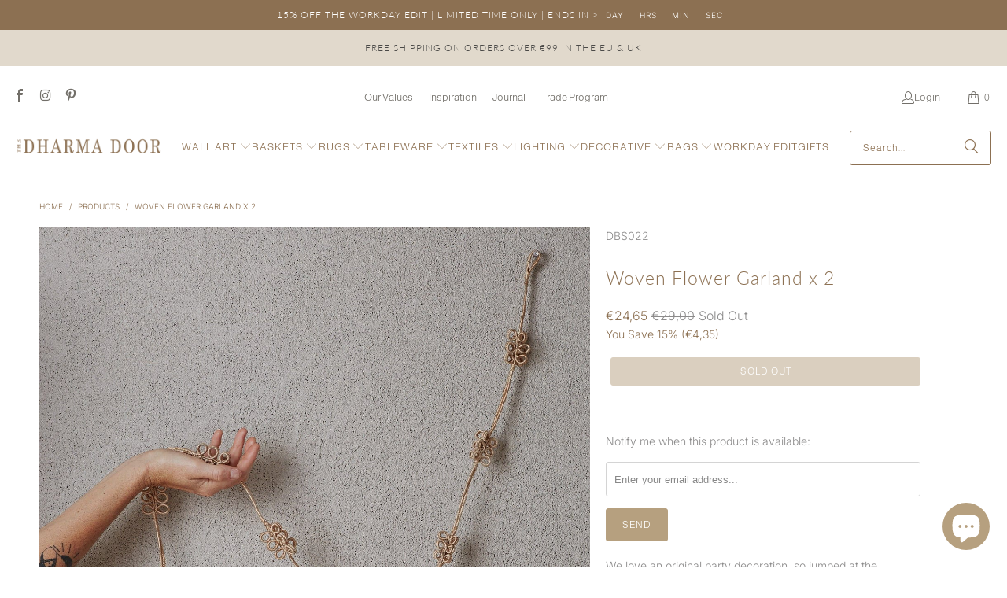

--- FILE ---
content_type: text/html; charset=utf-8
request_url: https://thedharmadooreu.com/products/woven-garland
body_size: 40671
content:
<!DOCTYPE html>
<html class="no-js no-touch" lang="en">
  <head>
    <script>
      window.Store = window.Store || {};
      window.Store.id = 235175994;
    </script>
    <meta charset="utf-8">
    <meta http-equiv="cleartype" content="on">
    <meta name="robots" content="index,follow">

    <!-- Mobile Specific Metas -->
    <meta name="HandheldFriendly" content="True">
    <meta name="MobileOptimized" content="320">
    <meta name="viewport" content="width=device-width,initial-scale=1">
    <meta name="theme-color" content="#ffffff">

    
    <title>
      Woven Flower Garland x 2 - The Dharma Door Europe
    </title>

    
      <meta name="description" content="We love an original party decoration, so jumped at the opportunity to make these beauties in time for all of your summer parties. Each one is handmade from start to finish by fair trade artisans in remote, rural communities of Bangladesh. Delicate twists and ties will add a delightful touch of texture and fun to your s"/>
    

    <link rel="preconnect" href="https://fonts.shopifycdn.com" />
    <link rel="preconnect" href="https://cdn.shopify.com" />
    <link rel="preconnect" href="https://cdn.shopifycloud.com" />

    <link rel="dns-prefetch" href="https://v.shopify.com" />
    <link rel="dns-prefetch" href="https://www.youtube.com" />
    <link rel="dns-prefetch" href="https://vimeo.com" />

    <link href="//thedharmadooreu.com/cdn/shop/t/16/assets/jquery.min.js?v=147293088974801289311753406787" as="script" rel="preload">

    <!-- Stylesheet for Fancybox library -->
    <link rel="stylesheet" href="//thedharmadooreu.com/cdn/shop/t/16/assets/fancybox.css?v=19278034316635137701753406787" type="text/css" media="all" defer>

    <!-- Stylesheets for Turbo -->
    <link href="//thedharmadooreu.com/cdn/shop/t/16/assets/styles.css?v=5264917751691029841764821840" rel="stylesheet" type="text/css" media="all" />

    <!-- Icons -->
    
      <link rel="shortcut icon" type="image/x-icon" href="//thedharmadooreu.com/cdn/shop/files/DD_Favicon_180x180.png?v=1749623128">
      <link rel="apple-touch-icon" href="//thedharmadooreu.com/cdn/shop/files/DD_Favicon_180x180.png?v=1749623128"/>
      <link rel="apple-touch-icon" sizes="57x57" href="//thedharmadooreu.com/cdn/shop/files/DD_Favicon_57x57.png?v=1749623128"/>
      <link rel="apple-touch-icon" sizes="60x60" href="//thedharmadooreu.com/cdn/shop/files/DD_Favicon_60x60.png?v=1749623128"/>
      <link rel="apple-touch-icon" sizes="72x72" href="//thedharmadooreu.com/cdn/shop/files/DD_Favicon_72x72.png?v=1749623128"/>
      <link rel="apple-touch-icon" sizes="76x76" href="//thedharmadooreu.com/cdn/shop/files/DD_Favicon_76x76.png?v=1749623128"/>
      <link rel="apple-touch-icon" sizes="114x114" href="//thedharmadooreu.com/cdn/shop/files/DD_Favicon_114x114.png?v=1749623128"/>
      <link rel="apple-touch-icon" sizes="180x180" href="//thedharmadooreu.com/cdn/shop/files/DD_Favicon_180x180.png?v=1749623128"/>
      <link rel="apple-touch-icon" sizes="228x228" href="//thedharmadooreu.com/cdn/shop/files/DD_Favicon_228x228.png?v=1749623128"/>
    
    <link rel="canonical" href="https://thedharmadooreu.com/products/woven-garland"/>

    

    

    
      <script src="//thedharmadooreu.com/cdn/shop/t/16/assets/currencies.js?v=1648699478663843391753406787" defer></script>
    

    
    <script>
      window.PXUTheme = window.PXUTheme || {};
      window.PXUTheme.version = '9.5.1';
      window.PXUTheme.name = 'Turbo';
    </script>
    


    
<template id="price-ui"><span class="price " data-price></span><span class="compare-at-price" data-compare-at-price></span><span class="unit-pricing" data-unit-pricing></span></template>
    <template id="price-ui-badge"><div class="price-ui-badge__sticker price-ui-badge__sticker--">
    <span class="price-ui-badge__sticker-text" data-badge></span>
  </div></template>
    
    <template id="price-ui__price"><span class="money" data-price></span></template>
    <template id="price-ui__price-range"><span class="price-min" data-price-min><span class="money" data-price></span></span> - <span class="price-max" data-price-max><span class="money" data-price></span></span></template>
    <template id="price-ui__unit-pricing"><span class="unit-quantity" data-unit-quantity></span> | <span class="unit-price" data-unit-price><span class="money" data-price></span></span> / <span class="unit-measurement" data-unit-measurement></span></template>
    <template id="price-ui-badge__percent-savings-range">Save up to <span data-price-percent></span>%</template>
    <template id="price-ui-badge__percent-savings">Save <span data-price-percent></span>%</template>
    <template id="price-ui-badge__price-savings-range">Save up to <span class="money" data-price></span></template>
    <template id="price-ui-badge__price-savings">Save <span class="money" data-price></span></template>
    <template id="price-ui-badge__on-sale">Sale</template>
    <template id="price-ui-badge__sold-out">Sold out</template>
    <template id="price-ui-badge__in-stock">In stock</template>
    


    <script>
      
window.PXUTheme = window.PXUTheme || {};


window.PXUTheme.theme_settings = {};
window.PXUTheme.currency = {};
window.PXUTheme.routes = window.PXUTheme.routes || {};


window.PXUTheme.theme_settings.display_tos_checkbox = false;
window.PXUTheme.theme_settings.go_to_checkout = true;
window.PXUTheme.theme_settings.cart_action = "ajax";
window.PXUTheme.theme_settings.cart_shipping_calculator = false;


window.PXUTheme.theme_settings.collection_swatches = true;
window.PXUTheme.theme_settings.collection_secondary_image = true;


window.PXUTheme.currency.show_multiple_currencies = false;
window.PXUTheme.currency.shop_currency = "EUR";
window.PXUTheme.currency.default_currency = "EUR";
window.PXUTheme.currency.display_format = "money_format";
window.PXUTheme.currency.money_format = "€{{amount_with_comma_separator}}";
window.PXUTheme.currency.money_format_no_currency = "€{{amount_with_comma_separator}}";
window.PXUTheme.currency.money_format_currency = "€{{amount_with_comma_separator}} EUR";
window.PXUTheme.currency.native_multi_currency = true;
window.PXUTheme.currency.iso_code = "EUR";
window.PXUTheme.currency.symbol = "€";


window.PXUTheme.theme_settings.display_inventory_left = false;
window.PXUTheme.theme_settings.inventory_threshold = 10;
window.PXUTheme.theme_settings.limit_quantity = false;


window.PXUTheme.theme_settings.menu_position = null;


window.PXUTheme.theme_settings.newsletter_popup = false;
window.PXUTheme.theme_settings.newsletter_popup_days = "14";
window.PXUTheme.theme_settings.newsletter_popup_mobile = false;
window.PXUTheme.theme_settings.newsletter_popup_seconds = 0;


window.PXUTheme.theme_settings.pagination_type = "load_more_button";


window.PXUTheme.theme_settings.enable_shopify_collection_badges = false;
window.PXUTheme.theme_settings.quick_shop_thumbnail_position = null;
window.PXUTheme.theme_settings.product_form_style = "radio";
window.PXUTheme.theme_settings.sale_banner_enabled = false;
window.PXUTheme.theme_settings.display_savings = true;
window.PXUTheme.theme_settings.display_sold_out_price = true;
window.PXUTheme.theme_settings.free_text = "Free";
window.PXUTheme.theme_settings.video_looping = null;
window.PXUTheme.theme_settings.quick_shop_style = "popup";
window.PXUTheme.theme_settings.hover_enabled = false;


window.PXUTheme.routes.cart_url = "/cart";
window.PXUTheme.routes.cart_update_url = "/cart/update";
window.PXUTheme.routes.root_url = "/";
window.PXUTheme.routes.search_url = "/search";
window.PXUTheme.routes.all_products_collection_url = "/collections/all";
window.PXUTheme.routes.product_recommendations_url = "/recommendations/products";
window.PXUTheme.routes.predictive_search_url = "/search/suggest";


window.PXUTheme.theme_settings.image_loading_style = "appear";


window.PXUTheme.theme_settings.enable_autocomplete = true;


window.PXUTheme.theme_settings.page_dots_enabled = true;
window.PXUTheme.theme_settings.slideshow_arrow_size = "light";


window.PXUTheme.theme_settings.quick_shop_enabled = true;


window.PXUTheme.theme_settings.enable_back_to_top_button = false;


window.PXUTheme.translation = {};


window.PXUTheme.translation.agree_to_terms_warning = "You must agree with the terms and conditions to checkout.";
window.PXUTheme.translation.one_item_left = "item left";
window.PXUTheme.translation.items_left_text = "items left";
window.PXUTheme.translation.cart_savings_text = "Total Savings";
window.PXUTheme.translation.cart_discount_text = "Discount";
window.PXUTheme.translation.cart_subtotal_text = "Subtotal";
window.PXUTheme.translation.cart_remove_text = "Remove";
window.PXUTheme.translation.cart_free_text = "Free";


window.PXUTheme.translation.newsletter_success_text = "Thank you for joining our mailing list!";


window.PXUTheme.translation.notify_email = "Enter your email address...";
window.PXUTheme.translation.notify_email_value = "Translation missing: en.contact.fields.email";
window.PXUTheme.translation.notify_email_send = "Send";
window.PXUTheme.translation.notify_message_first = "Please notify me when ";
window.PXUTheme.translation.notify_message_last = " becomes available - ";
window.PXUTheme.translation.notify_success_text = "Thanks! We will notify you when this product becomes available!";


window.PXUTheme.translation.add_to_cart = "Add to Cart";
window.PXUTheme.translation.coming_soon_text = "Coming Soon";
window.PXUTheme.translation.sold_out_text = "Sold Out";
window.PXUTheme.translation.sale_text = "Sale";
window.PXUTheme.translation.savings_text = "You Save";
window.PXUTheme.translation.percent_off_text = "% off";
window.PXUTheme.translation.from_text = "from";
window.PXUTheme.translation.new_text = "New";
window.PXUTheme.translation.pre_order_text = "Pre-Order";
window.PXUTheme.translation.unavailable_text = "Unavailable";


window.PXUTheme.translation.all_results = "View all results";
window.PXUTheme.translation.no_results = "Sorry, no results!";


window.PXUTheme.media_queries = {};
window.PXUTheme.media_queries.small = window.matchMedia( "(max-width: 480px)" );
window.PXUTheme.media_queries.medium = window.matchMedia( "(max-width: 798px)" );
window.PXUTheme.media_queries.large = window.matchMedia( "(min-width: 799px)" );
window.PXUTheme.media_queries.larger = window.matchMedia( "(min-width: 960px)" );
window.PXUTheme.media_queries.xlarge = window.matchMedia( "(min-width: 1200px)" );
window.PXUTheme.media_queries.ie10 = window.matchMedia( "all and (-ms-high-contrast: none), (-ms-high-contrast: active)" );
window.PXUTheme.media_queries.tablet = window.matchMedia( "only screen and (min-width: 799px) and (max-width: 1024px)" );
window.PXUTheme.media_queries.mobile_and_tablet = window.matchMedia( "(max-width: 1024px)" );

    </script>

    
    <script src="https://cdn.jsdelivr.net/npm/node-klaviyo@1.1.3/lib/klaviyo.min.js"></script>
    

    <script>
      
    </script>

<!-- pxu-sections-js start DO NOT EDIT --><script src="//thedharmadooreu.com/cdn/shop/t/16/assets/pxu-sections.js?v=159177611422450632261764821842" defer></script><!-- DO NOT EDIT pxu-sections-js end-->
<script>window.performance && window.performance.mark && window.performance.mark('shopify.content_for_header.start');</script><meta id="shopify-digital-wallet" name="shopify-digital-wallet" content="/235175994/digital_wallets/dialog">
<meta name="shopify-checkout-api-token" content="068263a553296cef15bc8b691c6d48cb">
<meta id="in-context-paypal-metadata" data-shop-id="235175994" data-venmo-supported="false" data-environment="production" data-locale="en_US" data-paypal-v4="true" data-currency="EUR">
<link rel="alternate" hreflang="x-default" href="https://thedharmadooreu.com/products/woven-garland">
<link rel="alternate" hreflang="en" href="https://thedharmadooreu.com/products/woven-garland">
<link rel="alternate" hreflang="en-BE" href="https://thedharmadooreu.com/en-be/products/woven-garland">
<link rel="alternate" type="application/json+oembed" href="https://thedharmadooreu.com/products/woven-garland.oembed">
<script async="async" src="/checkouts/internal/preloads.js?locale=en-DE"></script>
<link rel="preconnect" href="https://shop.app" crossorigin="anonymous">
<script async="async" src="https://shop.app/checkouts/internal/preloads.js?locale=en-DE&shop_id=235175994" crossorigin="anonymous"></script>
<script id="apple-pay-shop-capabilities" type="application/json">{"shopId":235175994,"countryCode":"DK","currencyCode":"EUR","merchantCapabilities":["supports3DS"],"merchantId":"gid:\/\/shopify\/Shop\/235175994","merchantName":"The Dharma Door Europe","requiredBillingContactFields":["postalAddress","email","phone"],"requiredShippingContactFields":["postalAddress","email","phone"],"shippingType":"shipping","supportedNetworks":["visa","maestro","masterCard"],"total":{"type":"pending","label":"The Dharma Door Europe","amount":"1.00"},"shopifyPaymentsEnabled":true,"supportsSubscriptions":true}</script>
<script id="shopify-features" type="application/json">{"accessToken":"068263a553296cef15bc8b691c6d48cb","betas":["rich-media-storefront-analytics"],"domain":"thedharmadooreu.com","predictiveSearch":true,"shopId":235175994,"locale":"en"}</script>
<script>var Shopify = Shopify || {};
Shopify.shop = "the-dharma-door-europe.myshopify.com";
Shopify.locale = "en";
Shopify.currency = {"active":"EUR","rate":"1.0"};
Shopify.country = "DE";
Shopify.theme = {"name":"TheDharmaDoor EU [Nicole]","id":184013455685,"schema_name":"Turbo","schema_version":"9.5.1","theme_store_id":null,"role":"main"};
Shopify.theme.handle = "null";
Shopify.theme.style = {"id":null,"handle":null};
Shopify.cdnHost = "thedharmadooreu.com/cdn";
Shopify.routes = Shopify.routes || {};
Shopify.routes.root = "/";</script>
<script type="module">!function(o){(o.Shopify=o.Shopify||{}).modules=!0}(window);</script>
<script>!function(o){function n(){var o=[];function n(){o.push(Array.prototype.slice.apply(arguments))}return n.q=o,n}var t=o.Shopify=o.Shopify||{};t.loadFeatures=n(),t.autoloadFeatures=n()}(window);</script>
<script>
  window.ShopifyPay = window.ShopifyPay || {};
  window.ShopifyPay.apiHost = "shop.app\/pay";
  window.ShopifyPay.redirectState = null;
</script>
<script id="shop-js-analytics" type="application/json">{"pageType":"product"}</script>
<script defer="defer" async type="module" src="//thedharmadooreu.com/cdn/shopifycloud/shop-js/modules/v2/client.init-shop-cart-sync_BT-GjEfc.en.esm.js"></script>
<script defer="defer" async type="module" src="//thedharmadooreu.com/cdn/shopifycloud/shop-js/modules/v2/chunk.common_D58fp_Oc.esm.js"></script>
<script defer="defer" async type="module" src="//thedharmadooreu.com/cdn/shopifycloud/shop-js/modules/v2/chunk.modal_xMitdFEc.esm.js"></script>
<script type="module">
  await import("//thedharmadooreu.com/cdn/shopifycloud/shop-js/modules/v2/client.init-shop-cart-sync_BT-GjEfc.en.esm.js");
await import("//thedharmadooreu.com/cdn/shopifycloud/shop-js/modules/v2/chunk.common_D58fp_Oc.esm.js");
await import("//thedharmadooreu.com/cdn/shopifycloud/shop-js/modules/v2/chunk.modal_xMitdFEc.esm.js");

  window.Shopify.SignInWithShop?.initShopCartSync?.({"fedCMEnabled":true,"windoidEnabled":true});

</script>
<script>
  window.Shopify = window.Shopify || {};
  if (!window.Shopify.featureAssets) window.Shopify.featureAssets = {};
  window.Shopify.featureAssets['shop-js'] = {"shop-cart-sync":["modules/v2/client.shop-cart-sync_DZOKe7Ll.en.esm.js","modules/v2/chunk.common_D58fp_Oc.esm.js","modules/v2/chunk.modal_xMitdFEc.esm.js"],"init-fed-cm":["modules/v2/client.init-fed-cm_B6oLuCjv.en.esm.js","modules/v2/chunk.common_D58fp_Oc.esm.js","modules/v2/chunk.modal_xMitdFEc.esm.js"],"shop-cash-offers":["modules/v2/client.shop-cash-offers_D2sdYoxE.en.esm.js","modules/v2/chunk.common_D58fp_Oc.esm.js","modules/v2/chunk.modal_xMitdFEc.esm.js"],"shop-login-button":["modules/v2/client.shop-login-button_QeVjl5Y3.en.esm.js","modules/v2/chunk.common_D58fp_Oc.esm.js","modules/v2/chunk.modal_xMitdFEc.esm.js"],"pay-button":["modules/v2/client.pay-button_DXTOsIq6.en.esm.js","modules/v2/chunk.common_D58fp_Oc.esm.js","modules/v2/chunk.modal_xMitdFEc.esm.js"],"shop-button":["modules/v2/client.shop-button_DQZHx9pm.en.esm.js","modules/v2/chunk.common_D58fp_Oc.esm.js","modules/v2/chunk.modal_xMitdFEc.esm.js"],"avatar":["modules/v2/client.avatar_BTnouDA3.en.esm.js"],"init-windoid":["modules/v2/client.init-windoid_CR1B-cfM.en.esm.js","modules/v2/chunk.common_D58fp_Oc.esm.js","modules/v2/chunk.modal_xMitdFEc.esm.js"],"init-shop-for-new-customer-accounts":["modules/v2/client.init-shop-for-new-customer-accounts_C_vY_xzh.en.esm.js","modules/v2/client.shop-login-button_QeVjl5Y3.en.esm.js","modules/v2/chunk.common_D58fp_Oc.esm.js","modules/v2/chunk.modal_xMitdFEc.esm.js"],"init-shop-email-lookup-coordinator":["modules/v2/client.init-shop-email-lookup-coordinator_BI7n9ZSv.en.esm.js","modules/v2/chunk.common_D58fp_Oc.esm.js","modules/v2/chunk.modal_xMitdFEc.esm.js"],"init-shop-cart-sync":["modules/v2/client.init-shop-cart-sync_BT-GjEfc.en.esm.js","modules/v2/chunk.common_D58fp_Oc.esm.js","modules/v2/chunk.modal_xMitdFEc.esm.js"],"shop-toast-manager":["modules/v2/client.shop-toast-manager_DiYdP3xc.en.esm.js","modules/v2/chunk.common_D58fp_Oc.esm.js","modules/v2/chunk.modal_xMitdFEc.esm.js"],"init-customer-accounts":["modules/v2/client.init-customer-accounts_D9ZNqS-Q.en.esm.js","modules/v2/client.shop-login-button_QeVjl5Y3.en.esm.js","modules/v2/chunk.common_D58fp_Oc.esm.js","modules/v2/chunk.modal_xMitdFEc.esm.js"],"init-customer-accounts-sign-up":["modules/v2/client.init-customer-accounts-sign-up_iGw4briv.en.esm.js","modules/v2/client.shop-login-button_QeVjl5Y3.en.esm.js","modules/v2/chunk.common_D58fp_Oc.esm.js","modules/v2/chunk.modal_xMitdFEc.esm.js"],"shop-follow-button":["modules/v2/client.shop-follow-button_CqMgW2wH.en.esm.js","modules/v2/chunk.common_D58fp_Oc.esm.js","modules/v2/chunk.modal_xMitdFEc.esm.js"],"checkout-modal":["modules/v2/client.checkout-modal_xHeaAweL.en.esm.js","modules/v2/chunk.common_D58fp_Oc.esm.js","modules/v2/chunk.modal_xMitdFEc.esm.js"],"shop-login":["modules/v2/client.shop-login_D91U-Q7h.en.esm.js","modules/v2/chunk.common_D58fp_Oc.esm.js","modules/v2/chunk.modal_xMitdFEc.esm.js"],"lead-capture":["modules/v2/client.lead-capture_BJmE1dJe.en.esm.js","modules/v2/chunk.common_D58fp_Oc.esm.js","modules/v2/chunk.modal_xMitdFEc.esm.js"],"payment-terms":["modules/v2/client.payment-terms_Ci9AEqFq.en.esm.js","modules/v2/chunk.common_D58fp_Oc.esm.js","modules/v2/chunk.modal_xMitdFEc.esm.js"]};
</script>
<script>(function() {
  var isLoaded = false;
  function asyncLoad() {
    if (isLoaded) return;
    isLoaded = true;
    var urls = ["https:\/\/cdn.shopify.com\/s\/files\/1\/0002\/3517\/5994\/t\/7\/assets\/booster_eu_cookie_235175994.js?v=1626377743\u0026shop=the-dharma-door-europe.myshopify.com","https:\/\/app.covet.pics\/covet-pics-widget-inject.js?shop=the-dharma-door-europe.myshopify.com"];
    for (var i = 0; i < urls.length; i++) {
      var s = document.createElement('script');
      s.type = 'text/javascript';
      s.async = true;
      s.src = urls[i];
      var x = document.getElementsByTagName('script')[0];
      x.parentNode.insertBefore(s, x);
    }
  };
  if(window.attachEvent) {
    window.attachEvent('onload', asyncLoad);
  } else {
    window.addEventListener('load', asyncLoad, false);
  }
})();</script>
<script id="__st">var __st={"a":235175994,"offset":3600,"reqid":"442b080a-3f30-4568-9705-421f7439e241-1769267995","pageurl":"thedharmadooreu.com\/products\/woven-garland","u":"8579cb0ef099","p":"product","rtyp":"product","rid":598477865018};</script>
<script>window.ShopifyPaypalV4VisibilityTracking = true;</script>
<script id="captcha-bootstrap">!function(){'use strict';const t='contact',e='account',n='new_comment',o=[[t,t],['blogs',n],['comments',n],[t,'customer']],c=[[e,'customer_login'],[e,'guest_login'],[e,'recover_customer_password'],[e,'create_customer']],r=t=>t.map((([t,e])=>`form[action*='/${t}']:not([data-nocaptcha='true']) input[name='form_type'][value='${e}']`)).join(','),a=t=>()=>t?[...document.querySelectorAll(t)].map((t=>t.form)):[];function s(){const t=[...o],e=r(t);return a(e)}const i='password',u='form_key',d=['recaptcha-v3-token','g-recaptcha-response','h-captcha-response',i],f=()=>{try{return window.sessionStorage}catch{return}},m='__shopify_v',_=t=>t.elements[u];function p(t,e,n=!1){try{const o=window.sessionStorage,c=JSON.parse(o.getItem(e)),{data:r}=function(t){const{data:e,action:n}=t;return t[m]||n?{data:e,action:n}:{data:t,action:n}}(c);for(const[e,n]of Object.entries(r))t.elements[e]&&(t.elements[e].value=n);n&&o.removeItem(e)}catch(o){console.error('form repopulation failed',{error:o})}}const l='form_type',E='cptcha';function T(t){t.dataset[E]=!0}const w=window,h=w.document,L='Shopify',v='ce_forms',y='captcha';let A=!1;((t,e)=>{const n=(g='f06e6c50-85a8-45c8-87d0-21a2b65856fe',I='https://cdn.shopify.com/shopifycloud/storefront-forms-hcaptcha/ce_storefront_forms_captcha_hcaptcha.v1.5.2.iife.js',D={infoText:'Protected by hCaptcha',privacyText:'Privacy',termsText:'Terms'},(t,e,n)=>{const o=w[L][v],c=o.bindForm;if(c)return c(t,g,e,D).then(n);var r;o.q.push([[t,g,e,D],n]),r=I,A||(h.body.append(Object.assign(h.createElement('script'),{id:'captcha-provider',async:!0,src:r})),A=!0)});var g,I,D;w[L]=w[L]||{},w[L][v]=w[L][v]||{},w[L][v].q=[],w[L][y]=w[L][y]||{},w[L][y].protect=function(t,e){n(t,void 0,e),T(t)},Object.freeze(w[L][y]),function(t,e,n,w,h,L){const[v,y,A,g]=function(t,e,n){const i=e?o:[],u=t?c:[],d=[...i,...u],f=r(d),m=r(i),_=r(d.filter((([t,e])=>n.includes(e))));return[a(f),a(m),a(_),s()]}(w,h,L),I=t=>{const e=t.target;return e instanceof HTMLFormElement?e:e&&e.form},D=t=>v().includes(t);t.addEventListener('submit',(t=>{const e=I(t);if(!e)return;const n=D(e)&&!e.dataset.hcaptchaBound&&!e.dataset.recaptchaBound,o=_(e),c=g().includes(e)&&(!o||!o.value);(n||c)&&t.preventDefault(),c&&!n&&(function(t){try{if(!f())return;!function(t){const e=f();if(!e)return;const n=_(t);if(!n)return;const o=n.value;o&&e.removeItem(o)}(t);const e=Array.from(Array(32),(()=>Math.random().toString(36)[2])).join('');!function(t,e){_(t)||t.append(Object.assign(document.createElement('input'),{type:'hidden',name:u})),t.elements[u].value=e}(t,e),function(t,e){const n=f();if(!n)return;const o=[...t.querySelectorAll(`input[type='${i}']`)].map((({name:t})=>t)),c=[...d,...o],r={};for(const[a,s]of new FormData(t).entries())c.includes(a)||(r[a]=s);n.setItem(e,JSON.stringify({[m]:1,action:t.action,data:r}))}(t,e)}catch(e){console.error('failed to persist form',e)}}(e),e.submit())}));const S=(t,e)=>{t&&!t.dataset[E]&&(n(t,e.some((e=>e===t))),T(t))};for(const o of['focusin','change'])t.addEventListener(o,(t=>{const e=I(t);D(e)&&S(e,y())}));const B=e.get('form_key'),M=e.get(l),P=B&&M;t.addEventListener('DOMContentLoaded',(()=>{const t=y();if(P)for(const e of t)e.elements[l].value===M&&p(e,B);[...new Set([...A(),...v().filter((t=>'true'===t.dataset.shopifyCaptcha))])].forEach((e=>S(e,t)))}))}(h,new URLSearchParams(w.location.search),n,t,e,['guest_login'])})(!0,!0)}();</script>
<script integrity="sha256-4kQ18oKyAcykRKYeNunJcIwy7WH5gtpwJnB7kiuLZ1E=" data-source-attribution="shopify.loadfeatures" defer="defer" src="//thedharmadooreu.com/cdn/shopifycloud/storefront/assets/storefront/load_feature-a0a9edcb.js" crossorigin="anonymous"></script>
<script crossorigin="anonymous" defer="defer" src="//thedharmadooreu.com/cdn/shopifycloud/storefront/assets/shopify_pay/storefront-65b4c6d7.js?v=20250812"></script>
<script data-source-attribution="shopify.dynamic_checkout.dynamic.init">var Shopify=Shopify||{};Shopify.PaymentButton=Shopify.PaymentButton||{isStorefrontPortableWallets:!0,init:function(){window.Shopify.PaymentButton.init=function(){};var t=document.createElement("script");t.src="https://thedharmadooreu.com/cdn/shopifycloud/portable-wallets/latest/portable-wallets.en.js",t.type="module",document.head.appendChild(t)}};
</script>
<script data-source-attribution="shopify.dynamic_checkout.buyer_consent">
  function portableWalletsHideBuyerConsent(e){var t=document.getElementById("shopify-buyer-consent"),n=document.getElementById("shopify-subscription-policy-button");t&&n&&(t.classList.add("hidden"),t.setAttribute("aria-hidden","true"),n.removeEventListener("click",e))}function portableWalletsShowBuyerConsent(e){var t=document.getElementById("shopify-buyer-consent"),n=document.getElementById("shopify-subscription-policy-button");t&&n&&(t.classList.remove("hidden"),t.removeAttribute("aria-hidden"),n.addEventListener("click",e))}window.Shopify?.PaymentButton&&(window.Shopify.PaymentButton.hideBuyerConsent=portableWalletsHideBuyerConsent,window.Shopify.PaymentButton.showBuyerConsent=portableWalletsShowBuyerConsent);
</script>
<script data-source-attribution="shopify.dynamic_checkout.cart.bootstrap">document.addEventListener("DOMContentLoaded",(function(){function t(){return document.querySelector("shopify-accelerated-checkout-cart, shopify-accelerated-checkout")}if(t())Shopify.PaymentButton.init();else{new MutationObserver((function(e,n){t()&&(Shopify.PaymentButton.init(),n.disconnect())})).observe(document.body,{childList:!0,subtree:!0})}}));
</script>
<link id="shopify-accelerated-checkout-styles" rel="stylesheet" media="screen" href="https://thedharmadooreu.com/cdn/shopifycloud/portable-wallets/latest/accelerated-checkout-backwards-compat.css" crossorigin="anonymous">
<style id="shopify-accelerated-checkout-cart">
        #shopify-buyer-consent {
  margin-top: 1em;
  display: inline-block;
  width: 100%;
}

#shopify-buyer-consent.hidden {
  display: none;
}

#shopify-subscription-policy-button {
  background: none;
  border: none;
  padding: 0;
  text-decoration: underline;
  font-size: inherit;
  cursor: pointer;
}

#shopify-subscription-policy-button::before {
  box-shadow: none;
}

      </style>
<script id="sections-script" data-sections="pxu-countdown-timer-bar,pxu-announcement-slider" defer="defer" src="//thedharmadooreu.com/cdn/shop/t/16/compiled_assets/scripts.js?v=3145"></script>
<script>window.performance && window.performance.mark && window.performance.mark('shopify.content_for_header.end');</script>

    

<meta name="author" content="The Dharma Door Europe">
<meta property="og:url" content="https://thedharmadooreu.com/products/woven-garland">
<meta property="og:site_name" content="The Dharma Door Europe">




  <meta property="og:type" content="product">
  <meta property="og:title" content="Woven Flower Garland x 2">
  
    
      <meta property="og:image" content="https://thedharmadooreu.com/cdn/shop/products/4773_600x.jpg?v=1706650091">
      <meta property="og:image:secure_url" content="https://thedharmadooreu.com/cdn/shop/products/4773_600x.jpg?v=1706650091">
      
      <meta property="og:image:width" content="1333">
      <meta property="og:image:height" content="2000">
    
      <meta property="og:image" content="https://thedharmadooreu.com/cdn/shop/products/The_Dharma_Door_Flower_Garland_detail3_600x.jpg?v=1706650079">
      <meta property="og:image:secure_url" content="https://thedharmadooreu.com/cdn/shop/products/The_Dharma_Door_Flower_Garland_detail3_600x.jpg?v=1706650079">
      
      <meta property="og:image:width" content="1200">
      <meta property="og:image:height" content="1800">
    
  
  <meta property="product:price:amount" content="24,65">
  <meta property="product:price:currency" content="EUR">



  <meta property="og:description" content="We love an original party decoration, so jumped at the opportunity to make these beauties in time for all of your summer parties. Each one is handmade from start to finish by fair trade artisans in remote, rural communities of Bangladesh. Delicate twists and ties will add a delightful touch of texture and fun to your s">




<meta name="twitter:card" content="summary">

  <meta name="twitter:title" content="Woven Flower Garland x 2">
  <meta name="twitter:description" content="We love an original party decoration, so jumped at the opportunity to make these beauties in time for all of your summer parties. Each one is handmade from start to finish by fair trade artisans in remote, rural communities of Bangladesh.
Delicate twists and ties will add a delightful touch of texture and fun to your space totally good enough to leave up all year round!

Size
How it&#39;s made
Care



150cm long (+ loop at one end)
Hand woven jute macrame
Jute changes colour in prolonged sunlight so keep your garland clear from harsh rays.Temporary outdoor use for parties and events is OK however jute will go mouldy if left outdoors in humidity and rain.
">
  <meta name="twitter:image" content="https://thedharmadooreu.com/cdn/shop/products/4773_240x.jpg?v=1706650091">
  <meta name="twitter:image:width" content="240">
  <meta name="twitter:image:height" content="240">
  <meta name="twitter:image:alt" content="Woven Flower Garland x 2">



    
    
  <!-- pxu-sections-css start DO NOT EDIT --><link href="//thedharmadooreu.com/cdn/shop/t/16/assets/pxu-sections.css?v=62363991672520154551764821839" rel="stylesheet" type="text/css" media="all" /><!-- DO NOT EDIT pxu-sections-css end-->
<!-- BEGIN app block: shopify://apps/klaviyo-email-marketing-sms/blocks/klaviyo-onsite-embed/2632fe16-c075-4321-a88b-50b567f42507 -->












  <script async src="https://static.klaviyo.com/onsite/js/R9ErZv/klaviyo.js?company_id=R9ErZv"></script>
  <script>!function(){if(!window.klaviyo){window._klOnsite=window._klOnsite||[];try{window.klaviyo=new Proxy({},{get:function(n,i){return"push"===i?function(){var n;(n=window._klOnsite).push.apply(n,arguments)}:function(){for(var n=arguments.length,o=new Array(n),w=0;w<n;w++)o[w]=arguments[w];var t="function"==typeof o[o.length-1]?o.pop():void 0,e=new Promise((function(n){window._klOnsite.push([i].concat(o,[function(i){t&&t(i),n(i)}]))}));return e}}})}catch(n){window.klaviyo=window.klaviyo||[],window.klaviyo.push=function(){var n;(n=window._klOnsite).push.apply(n,arguments)}}}}();</script>

  
    <script id="viewed_product">
      if (item == null) {
        var _learnq = _learnq || [];

        var MetafieldReviews = null
        var MetafieldYotpoRating = null
        var MetafieldYotpoCount = null
        var MetafieldLooxRating = null
        var MetafieldLooxCount = null
        var okendoProduct = null
        var okendoProductReviewCount = null
        var okendoProductReviewAverageValue = null
        try {
          // The following fields are used for Customer Hub recently viewed in order to add reviews.
          // This information is not part of __kla_viewed. Instead, it is part of __kla_viewed_reviewed_items
          MetafieldReviews = {};
          MetafieldYotpoRating = null
          MetafieldYotpoCount = null
          MetafieldLooxRating = null
          MetafieldLooxCount = null

          okendoProduct = null
          // If the okendo metafield is not legacy, it will error, which then requires the new json formatted data
          if (okendoProduct && 'error' in okendoProduct) {
            okendoProduct = null
          }
          okendoProductReviewCount = okendoProduct ? okendoProduct.reviewCount : null
          okendoProductReviewAverageValue = okendoProduct ? okendoProduct.reviewAverageValue : null
        } catch (error) {
          console.error('Error in Klaviyo onsite reviews tracking:', error);
        }

        var item = {
          Name: "Woven Flower Garland x 2",
          ProductID: 598477865018,
          Categories: ["DECORATIVE OBJECTS","Garlands","Gifts under €50","Homewares Collection","Jute Decorative Objects","Shop by Room | The Nursery \u0026 Kids Room Edit","Small Styling Collection"],
          ImageURL: "https://thedharmadooreu.com/cdn/shop/products/4773_grande.jpg?v=1706650091",
          URL: "https://thedharmadooreu.com/products/woven-garland",
          Brand: "The Dharma Door",
          Price: "€24,65",
          Value: "24,65",
          CompareAtPrice: "€29,00"
        };
        _learnq.push(['track', 'Viewed Product', item]);
        _learnq.push(['trackViewedItem', {
          Title: item.Name,
          ItemId: item.ProductID,
          Categories: item.Categories,
          ImageUrl: item.ImageURL,
          Url: item.URL,
          Metadata: {
            Brand: item.Brand,
            Price: item.Price,
            Value: item.Value,
            CompareAtPrice: item.CompareAtPrice
          },
          metafields:{
            reviews: MetafieldReviews,
            yotpo:{
              rating: MetafieldYotpoRating,
              count: MetafieldYotpoCount,
            },
            loox:{
              rating: MetafieldLooxRating,
              count: MetafieldLooxCount,
            },
            okendo: {
              rating: okendoProductReviewAverageValue,
              count: okendoProductReviewCount,
            }
          }
        }]);
      }
    </script>
  




  <script>
    window.klaviyoReviewsProductDesignMode = false
  </script>







<!-- END app block --><script src="https://cdn.shopify.com/extensions/e8878072-2f6b-4e89-8082-94b04320908d/inbox-1254/assets/inbox-chat-loader.js" type="text/javascript" defer="defer"></script>
<link href="https://monorail-edge.shopifysvc.com" rel="dns-prefetch">
<script>(function(){if ("sendBeacon" in navigator && "performance" in window) {try {var session_token_from_headers = performance.getEntriesByType('navigation')[0].serverTiming.find(x => x.name == '_s').description;} catch {var session_token_from_headers = undefined;}var session_cookie_matches = document.cookie.match(/_shopify_s=([^;]*)/);var session_token_from_cookie = session_cookie_matches && session_cookie_matches.length === 2 ? session_cookie_matches[1] : "";var session_token = session_token_from_headers || session_token_from_cookie || "";function handle_abandonment_event(e) {var entries = performance.getEntries().filter(function(entry) {return /monorail-edge.shopifysvc.com/.test(entry.name);});if (!window.abandonment_tracked && entries.length === 0) {window.abandonment_tracked = true;var currentMs = Date.now();var navigation_start = performance.timing.navigationStart;var payload = {shop_id: 235175994,url: window.location.href,navigation_start,duration: currentMs - navigation_start,session_token,page_type: "product"};window.navigator.sendBeacon("https://monorail-edge.shopifysvc.com/v1/produce", JSON.stringify({schema_id: "online_store_buyer_site_abandonment/1.1",payload: payload,metadata: {event_created_at_ms: currentMs,event_sent_at_ms: currentMs}}));}}window.addEventListener('pagehide', handle_abandonment_event);}}());</script>
<script id="web-pixels-manager-setup">(function e(e,d,r,n,o){if(void 0===o&&(o={}),!Boolean(null===(a=null===(i=window.Shopify)||void 0===i?void 0:i.analytics)||void 0===a?void 0:a.replayQueue)){var i,a;window.Shopify=window.Shopify||{};var t=window.Shopify;t.analytics=t.analytics||{};var s=t.analytics;s.replayQueue=[],s.publish=function(e,d,r){return s.replayQueue.push([e,d,r]),!0};try{self.performance.mark("wpm:start")}catch(e){}var l=function(){var e={modern:/Edge?\/(1{2}[4-9]|1[2-9]\d|[2-9]\d{2}|\d{4,})\.\d+(\.\d+|)|Firefox\/(1{2}[4-9]|1[2-9]\d|[2-9]\d{2}|\d{4,})\.\d+(\.\d+|)|Chrom(ium|e)\/(9{2}|\d{3,})\.\d+(\.\d+|)|(Maci|X1{2}).+ Version\/(15\.\d+|(1[6-9]|[2-9]\d|\d{3,})\.\d+)([,.]\d+|)( \(\w+\)|)( Mobile\/\w+|) Safari\/|Chrome.+OPR\/(9{2}|\d{3,})\.\d+\.\d+|(CPU[ +]OS|iPhone[ +]OS|CPU[ +]iPhone|CPU IPhone OS|CPU iPad OS)[ +]+(15[._]\d+|(1[6-9]|[2-9]\d|\d{3,})[._]\d+)([._]\d+|)|Android:?[ /-](13[3-9]|1[4-9]\d|[2-9]\d{2}|\d{4,})(\.\d+|)(\.\d+|)|Android.+Firefox\/(13[5-9]|1[4-9]\d|[2-9]\d{2}|\d{4,})\.\d+(\.\d+|)|Android.+Chrom(ium|e)\/(13[3-9]|1[4-9]\d|[2-9]\d{2}|\d{4,})\.\d+(\.\d+|)|SamsungBrowser\/([2-9]\d|\d{3,})\.\d+/,legacy:/Edge?\/(1[6-9]|[2-9]\d|\d{3,})\.\d+(\.\d+|)|Firefox\/(5[4-9]|[6-9]\d|\d{3,})\.\d+(\.\d+|)|Chrom(ium|e)\/(5[1-9]|[6-9]\d|\d{3,})\.\d+(\.\d+|)([\d.]+$|.*Safari\/(?![\d.]+ Edge\/[\d.]+$))|(Maci|X1{2}).+ Version\/(10\.\d+|(1[1-9]|[2-9]\d|\d{3,})\.\d+)([,.]\d+|)( \(\w+\)|)( Mobile\/\w+|) Safari\/|Chrome.+OPR\/(3[89]|[4-9]\d|\d{3,})\.\d+\.\d+|(CPU[ +]OS|iPhone[ +]OS|CPU[ +]iPhone|CPU IPhone OS|CPU iPad OS)[ +]+(10[._]\d+|(1[1-9]|[2-9]\d|\d{3,})[._]\d+)([._]\d+|)|Android:?[ /-](13[3-9]|1[4-9]\d|[2-9]\d{2}|\d{4,})(\.\d+|)(\.\d+|)|Mobile Safari.+OPR\/([89]\d|\d{3,})\.\d+\.\d+|Android.+Firefox\/(13[5-9]|1[4-9]\d|[2-9]\d{2}|\d{4,})\.\d+(\.\d+|)|Android.+Chrom(ium|e)\/(13[3-9]|1[4-9]\d|[2-9]\d{2}|\d{4,})\.\d+(\.\d+|)|Android.+(UC? ?Browser|UCWEB|U3)[ /]?(15\.([5-9]|\d{2,})|(1[6-9]|[2-9]\d|\d{3,})\.\d+)\.\d+|SamsungBrowser\/(5\.\d+|([6-9]|\d{2,})\.\d+)|Android.+MQ{2}Browser\/(14(\.(9|\d{2,})|)|(1[5-9]|[2-9]\d|\d{3,})(\.\d+|))(\.\d+|)|K[Aa][Ii]OS\/(3\.\d+|([4-9]|\d{2,})\.\d+)(\.\d+|)/},d=e.modern,r=e.legacy,n=navigator.userAgent;return n.match(d)?"modern":n.match(r)?"legacy":"unknown"}(),u="modern"===l?"modern":"legacy",c=(null!=n?n:{modern:"",legacy:""})[u],f=function(e){return[e.baseUrl,"/wpm","/b",e.hashVersion,"modern"===e.buildTarget?"m":"l",".js"].join("")}({baseUrl:d,hashVersion:r,buildTarget:u}),m=function(e){var d=e.version,r=e.bundleTarget,n=e.surface,o=e.pageUrl,i=e.monorailEndpoint;return{emit:function(e){var a=e.status,t=e.errorMsg,s=(new Date).getTime(),l=JSON.stringify({metadata:{event_sent_at_ms:s},events:[{schema_id:"web_pixels_manager_load/3.1",payload:{version:d,bundle_target:r,page_url:o,status:a,surface:n,error_msg:t},metadata:{event_created_at_ms:s}}]});if(!i)return console&&console.warn&&console.warn("[Web Pixels Manager] No Monorail endpoint provided, skipping logging."),!1;try{return self.navigator.sendBeacon.bind(self.navigator)(i,l)}catch(e){}var u=new XMLHttpRequest;try{return u.open("POST",i,!0),u.setRequestHeader("Content-Type","text/plain"),u.send(l),!0}catch(e){return console&&console.warn&&console.warn("[Web Pixels Manager] Got an unhandled error while logging to Monorail."),!1}}}}({version:r,bundleTarget:l,surface:e.surface,pageUrl:self.location.href,monorailEndpoint:e.monorailEndpoint});try{o.browserTarget=l,function(e){var d=e.src,r=e.async,n=void 0===r||r,o=e.onload,i=e.onerror,a=e.sri,t=e.scriptDataAttributes,s=void 0===t?{}:t,l=document.createElement("script"),u=document.querySelector("head"),c=document.querySelector("body");if(l.async=n,l.src=d,a&&(l.integrity=a,l.crossOrigin="anonymous"),s)for(var f in s)if(Object.prototype.hasOwnProperty.call(s,f))try{l.dataset[f]=s[f]}catch(e){}if(o&&l.addEventListener("load",o),i&&l.addEventListener("error",i),u)u.appendChild(l);else{if(!c)throw new Error("Did not find a head or body element to append the script");c.appendChild(l)}}({src:f,async:!0,onload:function(){if(!function(){var e,d;return Boolean(null===(d=null===(e=window.Shopify)||void 0===e?void 0:e.analytics)||void 0===d?void 0:d.initialized)}()){var d=window.webPixelsManager.init(e)||void 0;if(d){var r=window.Shopify.analytics;r.replayQueue.forEach((function(e){var r=e[0],n=e[1],o=e[2];d.publishCustomEvent(r,n,o)})),r.replayQueue=[],r.publish=d.publishCustomEvent,r.visitor=d.visitor,r.initialized=!0}}},onerror:function(){return m.emit({status:"failed",errorMsg:"".concat(f," has failed to load")})},sri:function(e){var d=/^sha384-[A-Za-z0-9+/=]+$/;return"string"==typeof e&&d.test(e)}(c)?c:"",scriptDataAttributes:o}),m.emit({status:"loading"})}catch(e){m.emit({status:"failed",errorMsg:(null==e?void 0:e.message)||"Unknown error"})}}})({shopId: 235175994,storefrontBaseUrl: "https://thedharmadooreu.com",extensionsBaseUrl: "https://extensions.shopifycdn.com/cdn/shopifycloud/web-pixels-manager",monorailEndpoint: "https://monorail-edge.shopifysvc.com/unstable/produce_batch",surface: "storefront-renderer",enabledBetaFlags: ["2dca8a86"],webPixelsConfigList: [{"id":"3588686149","configuration":"{\"accountID\":\"R9ErZv\",\"webPixelConfig\":\"eyJlbmFibGVBZGRlZFRvQ2FydEV2ZW50cyI6IHRydWV9\"}","eventPayloadVersion":"v1","runtimeContext":"STRICT","scriptVersion":"524f6c1ee37bacdca7657a665bdca589","type":"APP","apiClientId":123074,"privacyPurposes":["ANALYTICS","MARKETING"],"dataSharingAdjustments":{"protectedCustomerApprovalScopes":["read_customer_address","read_customer_email","read_customer_name","read_customer_personal_data","read_customer_phone"]}},{"id":"399606085","configuration":"{\"pixel_id\":\"347987829023680\",\"pixel_type\":\"facebook_pixel\",\"metaapp_system_user_token\":\"-\"}","eventPayloadVersion":"v1","runtimeContext":"OPEN","scriptVersion":"ca16bc87fe92b6042fbaa3acc2fbdaa6","type":"APP","apiClientId":2329312,"privacyPurposes":["ANALYTICS","MARKETING","SALE_OF_DATA"],"dataSharingAdjustments":{"protectedCustomerApprovalScopes":["read_customer_address","read_customer_email","read_customer_name","read_customer_personal_data","read_customer_phone"]}},{"id":"shopify-app-pixel","configuration":"{}","eventPayloadVersion":"v1","runtimeContext":"STRICT","scriptVersion":"0450","apiClientId":"shopify-pixel","type":"APP","privacyPurposes":["ANALYTICS","MARKETING"]},{"id":"shopify-custom-pixel","eventPayloadVersion":"v1","runtimeContext":"LAX","scriptVersion":"0450","apiClientId":"shopify-pixel","type":"CUSTOM","privacyPurposes":["ANALYTICS","MARKETING"]}],isMerchantRequest: false,initData: {"shop":{"name":"The Dharma Door Europe","paymentSettings":{"currencyCode":"EUR"},"myshopifyDomain":"the-dharma-door-europe.myshopify.com","countryCode":"DK","storefrontUrl":"https:\/\/thedharmadooreu.com"},"customer":null,"cart":null,"checkout":null,"productVariants":[{"price":{"amount":24.65,"currencyCode":"EUR"},"product":{"title":"Woven Flower Garland x 2","vendor":"The Dharma Door","id":"598477865018","untranslatedTitle":"Woven Flower Garland x 2","url":"\/products\/woven-garland","type":"Home, Table and Gifts"},"id":"7388697559098","image":{"src":"\/\/thedharmadooreu.com\/cdn\/shop\/products\/4773.jpg?v=1706650091"},"sku":"DBS022","title":"Woven Flower Garland","untranslatedTitle":"Woven Flower Garland"}],"purchasingCompany":null},},"https://thedharmadooreu.com/cdn","fcfee988w5aeb613cpc8e4bc33m6693e112",{"modern":"","legacy":""},{"shopId":"235175994","storefrontBaseUrl":"https:\/\/thedharmadooreu.com","extensionBaseUrl":"https:\/\/extensions.shopifycdn.com\/cdn\/shopifycloud\/web-pixels-manager","surface":"storefront-renderer","enabledBetaFlags":"[\"2dca8a86\"]","isMerchantRequest":"false","hashVersion":"fcfee988w5aeb613cpc8e4bc33m6693e112","publish":"custom","events":"[[\"page_viewed\",{}],[\"product_viewed\",{\"productVariant\":{\"price\":{\"amount\":24.65,\"currencyCode\":\"EUR\"},\"product\":{\"title\":\"Woven Flower Garland x 2\",\"vendor\":\"The Dharma Door\",\"id\":\"598477865018\",\"untranslatedTitle\":\"Woven Flower Garland x 2\",\"url\":\"\/products\/woven-garland\",\"type\":\"Home, Table and Gifts\"},\"id\":\"7388697559098\",\"image\":{\"src\":\"\/\/thedharmadooreu.com\/cdn\/shop\/products\/4773.jpg?v=1706650091\"},\"sku\":\"DBS022\",\"title\":\"Woven Flower Garland\",\"untranslatedTitle\":\"Woven Flower Garland\"}}]]"});</script><script>
  window.ShopifyAnalytics = window.ShopifyAnalytics || {};
  window.ShopifyAnalytics.meta = window.ShopifyAnalytics.meta || {};
  window.ShopifyAnalytics.meta.currency = 'EUR';
  var meta = {"product":{"id":598477865018,"gid":"gid:\/\/shopify\/Product\/598477865018","vendor":"The Dharma Door","type":"Home, Table and Gifts","handle":"woven-garland","variants":[{"id":7388697559098,"price":2465,"name":"Woven Flower Garland x 2 - Woven Flower Garland","public_title":"Woven Flower Garland","sku":"DBS022"}],"remote":false},"page":{"pageType":"product","resourceType":"product","resourceId":598477865018,"requestId":"442b080a-3f30-4568-9705-421f7439e241-1769267995"}};
  for (var attr in meta) {
    window.ShopifyAnalytics.meta[attr] = meta[attr];
  }
</script>
<script class="analytics">
  (function () {
    var customDocumentWrite = function(content) {
      var jquery = null;

      if (window.jQuery) {
        jquery = window.jQuery;
      } else if (window.Checkout && window.Checkout.$) {
        jquery = window.Checkout.$;
      }

      if (jquery) {
        jquery('body').append(content);
      }
    };

    var hasLoggedConversion = function(token) {
      if (token) {
        return document.cookie.indexOf('loggedConversion=' + token) !== -1;
      }
      return false;
    }

    var setCookieIfConversion = function(token) {
      if (token) {
        var twoMonthsFromNow = new Date(Date.now());
        twoMonthsFromNow.setMonth(twoMonthsFromNow.getMonth() + 2);

        document.cookie = 'loggedConversion=' + token + '; expires=' + twoMonthsFromNow;
      }
    }

    var trekkie = window.ShopifyAnalytics.lib = window.trekkie = window.trekkie || [];
    if (trekkie.integrations) {
      return;
    }
    trekkie.methods = [
      'identify',
      'page',
      'ready',
      'track',
      'trackForm',
      'trackLink'
    ];
    trekkie.factory = function(method) {
      return function() {
        var args = Array.prototype.slice.call(arguments);
        args.unshift(method);
        trekkie.push(args);
        return trekkie;
      };
    };
    for (var i = 0; i < trekkie.methods.length; i++) {
      var key = trekkie.methods[i];
      trekkie[key] = trekkie.factory(key);
    }
    trekkie.load = function(config) {
      trekkie.config = config || {};
      trekkie.config.initialDocumentCookie = document.cookie;
      var first = document.getElementsByTagName('script')[0];
      var script = document.createElement('script');
      script.type = 'text/javascript';
      script.onerror = function(e) {
        var scriptFallback = document.createElement('script');
        scriptFallback.type = 'text/javascript';
        scriptFallback.onerror = function(error) {
                var Monorail = {
      produce: function produce(monorailDomain, schemaId, payload) {
        var currentMs = new Date().getTime();
        var event = {
          schema_id: schemaId,
          payload: payload,
          metadata: {
            event_created_at_ms: currentMs,
            event_sent_at_ms: currentMs
          }
        };
        return Monorail.sendRequest("https://" + monorailDomain + "/v1/produce", JSON.stringify(event));
      },
      sendRequest: function sendRequest(endpointUrl, payload) {
        // Try the sendBeacon API
        if (window && window.navigator && typeof window.navigator.sendBeacon === 'function' && typeof window.Blob === 'function' && !Monorail.isIos12()) {
          var blobData = new window.Blob([payload], {
            type: 'text/plain'
          });

          if (window.navigator.sendBeacon(endpointUrl, blobData)) {
            return true;
          } // sendBeacon was not successful

        } // XHR beacon

        var xhr = new XMLHttpRequest();

        try {
          xhr.open('POST', endpointUrl);
          xhr.setRequestHeader('Content-Type', 'text/plain');
          xhr.send(payload);
        } catch (e) {
          console.log(e);
        }

        return false;
      },
      isIos12: function isIos12() {
        return window.navigator.userAgent.lastIndexOf('iPhone; CPU iPhone OS 12_') !== -1 || window.navigator.userAgent.lastIndexOf('iPad; CPU OS 12_') !== -1;
      }
    };
    Monorail.produce('monorail-edge.shopifysvc.com',
      'trekkie_storefront_load_errors/1.1',
      {shop_id: 235175994,
      theme_id: 184013455685,
      app_name: "storefront",
      context_url: window.location.href,
      source_url: "//thedharmadooreu.com/cdn/s/trekkie.storefront.8d95595f799fbf7e1d32231b9a28fd43b70c67d3.min.js"});

        };
        scriptFallback.async = true;
        scriptFallback.src = '//thedharmadooreu.com/cdn/s/trekkie.storefront.8d95595f799fbf7e1d32231b9a28fd43b70c67d3.min.js';
        first.parentNode.insertBefore(scriptFallback, first);
      };
      script.async = true;
      script.src = '//thedharmadooreu.com/cdn/s/trekkie.storefront.8d95595f799fbf7e1d32231b9a28fd43b70c67d3.min.js';
      first.parentNode.insertBefore(script, first);
    };
    trekkie.load(
      {"Trekkie":{"appName":"storefront","development":false,"defaultAttributes":{"shopId":235175994,"isMerchantRequest":null,"themeId":184013455685,"themeCityHash":"6922418018133654447","contentLanguage":"en","currency":"EUR","eventMetadataId":"ce1f05b0-04a8-4bf3-aefc-e6b4c2493c84"},"isServerSideCookieWritingEnabled":true,"monorailRegion":"shop_domain","enabledBetaFlags":["65f19447"]},"Session Attribution":{},"S2S":{"facebookCapiEnabled":true,"source":"trekkie-storefront-renderer","apiClientId":580111}}
    );

    var loaded = false;
    trekkie.ready(function() {
      if (loaded) return;
      loaded = true;

      window.ShopifyAnalytics.lib = window.trekkie;

      var originalDocumentWrite = document.write;
      document.write = customDocumentWrite;
      try { window.ShopifyAnalytics.merchantGoogleAnalytics.call(this); } catch(error) {};
      document.write = originalDocumentWrite;

      window.ShopifyAnalytics.lib.page(null,{"pageType":"product","resourceType":"product","resourceId":598477865018,"requestId":"442b080a-3f30-4568-9705-421f7439e241-1769267995","shopifyEmitted":true});

      var match = window.location.pathname.match(/checkouts\/(.+)\/(thank_you|post_purchase)/)
      var token = match? match[1]: undefined;
      if (!hasLoggedConversion(token)) {
        setCookieIfConversion(token);
        window.ShopifyAnalytics.lib.track("Viewed Product",{"currency":"EUR","variantId":7388697559098,"productId":598477865018,"productGid":"gid:\/\/shopify\/Product\/598477865018","name":"Woven Flower Garland x 2 - Woven Flower Garland","price":"24.65","sku":"DBS022","brand":"The Dharma Door","variant":"Woven Flower Garland","category":"Home, Table and Gifts","nonInteraction":true,"remote":false},undefined,undefined,{"shopifyEmitted":true});
      window.ShopifyAnalytics.lib.track("monorail:\/\/trekkie_storefront_viewed_product\/1.1",{"currency":"EUR","variantId":7388697559098,"productId":598477865018,"productGid":"gid:\/\/shopify\/Product\/598477865018","name":"Woven Flower Garland x 2 - Woven Flower Garland","price":"24.65","sku":"DBS022","brand":"The Dharma Door","variant":"Woven Flower Garland","category":"Home, Table and Gifts","nonInteraction":true,"remote":false,"referer":"https:\/\/thedharmadooreu.com\/products\/woven-garland"});
      }
    });


        var eventsListenerScript = document.createElement('script');
        eventsListenerScript.async = true;
        eventsListenerScript.src = "//thedharmadooreu.com/cdn/shopifycloud/storefront/assets/shop_events_listener-3da45d37.js";
        document.getElementsByTagName('head')[0].appendChild(eventsListenerScript);

})();</script>
<script
  defer
  src="https://thedharmadooreu.com/cdn/shopifycloud/perf-kit/shopify-perf-kit-3.0.4.min.js"
  data-application="storefront-renderer"
  data-shop-id="235175994"
  data-render-region="gcp-us-east1"
  data-page-type="product"
  data-theme-instance-id="184013455685"
  data-theme-name="Turbo"
  data-theme-version="9.5.1"
  data-monorail-region="shop_domain"
  data-resource-timing-sampling-rate="10"
  data-shs="true"
  data-shs-beacon="true"
  data-shs-export-with-fetch="true"
  data-shs-logs-sample-rate="1"
  data-shs-beacon-endpoint="https://thedharmadooreu.com/api/collect"
></script>
</head>

  

  <noscript>
    <style>
      .product_section .product_form,
      .product_gallery {
        opacity: 1;
      }

      .multi_select,
      form .select {
        display: block !important;
      }

      .image-element__wrap {
        display: none;
      }
    </style>
  </noscript>

  <body class="template-name- product"
        data-money-format="€{{amount_with_comma_separator}}"
        data-shop-currency="EUR"
        data-shop-url="https://thedharmadooreu.com">

  <script>
    document.documentElement.className=document.documentElement.className.replace(/\bno-js\b/,'js');
    if(window.Shopify&&window.Shopify.designMode)document.documentElement.className+=' in-theme-editor';
    if(('ontouchstart' in window)||window.DocumentTouch&&document instanceof DocumentTouch)document.documentElement.className=document.documentElement.className.replace(/\bno-touch\b/,'has-touch');
  </script>

    
    <svg
      class="icon-star-reference"
      aria-hidden="true"
      focusable="false"
      role="presentation"
      xmlns="http://www.w3.org/2000/svg" width="20" height="20" viewBox="3 3 17 17" fill="none"
    >
      <symbol id="icon-star">
        <rect class="icon-star-background" width="20" height="20" fill="currentColor"/>
        <path d="M10 3L12.163 7.60778L17 8.35121L13.5 11.9359L14.326 17L10 14.6078L5.674 17L6.5 11.9359L3 8.35121L7.837 7.60778L10 3Z" stroke="currentColor" stroke-width="2" stroke-linecap="round" stroke-linejoin="round" fill="none"/>
      </symbol>
      <clipPath id="icon-star-clip">
        <path d="M10 3L12.163 7.60778L17 8.35121L13.5 11.9359L14.326 17L10 14.6078L5.674 17L6.5 11.9359L3 8.35121L7.837 7.60778L10 3Z" stroke="currentColor" stroke-width="2" stroke-linecap="round" stroke-linejoin="round"/>
      </clipPath>
    </svg>
    


    <div class="header-group">
      
      <!-- BEGIN sections: header-group -->
<div id="shopify-section-sections--25729175159109__pxu_countdown_timer_bar_3YqFz7" class="shopify-section shopify-section-group-header-group pxu-countdown-timer-bar-section"><section
  id="sections--25729175159109__pxu_countdown_timer_bar_3YqFz7"
  class="
    pxu-section
    pxu-countdown-timer-bar
    "
  style="
    --pxu-section-text-color: #ffffff;
    --pxu-section-text-color-alpha-50: rgba(255, 255, 255, 0.5);
    --pxu-section-background-color: #8c7052;
    --pxu-section-padding-top: 10px;
    --pxu-section-padding-bottom: 10px;
    --pxu-section-margin-top: 0px;
    --pxu-section-margin-bottom: 0px;
    --pxu-section-content-justification: center;
  "
  data-pxu-countdown-timer-bar
>
  <script
    type="application/json"
    data-component-data
  >
    {
      "id": "sections--25729175159109__pxu_countdown_timer_bar_3YqFz7",
      "handle": "pxu-countdown-timer-bar",
      "className": "CountdownTimerBarSection",
      "name": "Countdown timer-bar",
      "version": "1.0.2",
      "scriptsUrl": "//thedharmadooreu.com/cdn/shop/t/16/compiled_assets/scripts.js?v=3145",
      "countdownDatetime": "2026-02-01T23:59:00.000+0100"
    }
  </script>

  
    <a
      href="/pages/shop-15-off-the-workday-edit"
  
    class="
      pxu-section__container pxu-countdown-timer-bar__container
      pxu-countdown-timer-bar__countdown--loading

      
        pxu-countdown-timer-bar__countdown--hide-on-complete
    "
    data-pxu-countdown-timer-bar-countdown
  >
    
      <div class="pxu-countdown-timer-bar__content">
        <h2 class="pxu-countdown-timer-bar__content--desktop">15% OFF THE WORKDAY EDIT | LIMITED TIME ONLY | ENDS IN ></h2>
        <h2 class="pxu-countdown-timer-bar__content--mobile">15% OFF ENDS IN ></h2>
      </div>
    
    <div class="pxu-countdown-timer-bar__countdown-wrapper">
      <div class="pxu-countdown-timer-bar__countdown">
        <time
          class="
            pxu-countdown-timer-bar__countdown-datetime
            pxu-visually-hidden
          "
          datetime="2026-02-01T23:59:00.000+0100"
        >
        </time><div
            class="
              pxu-countdown-timer-bar__countdown-time
              pxu-countdown-timer-bar__countdown-time--day"
          >
            <h3
              class="pxu-countdown-timer-bar__countdown-time-heading"
              data-pxu-countdown-timer-bar-countdown-day></h3>

            <span class="pxu-countdown-timer-bar__countdown-time-text">day</span>
          </div><div
            class="
              pxu-countdown-timer-bar__countdown-time
              pxu-countdown-timer-bar__countdown-time--hrs"
          >
            <h3
              class="pxu-countdown-timer-bar__countdown-time-heading"
              data-pxu-countdown-timer-bar-countdown-hrs></h3>

            <span class="pxu-countdown-timer-bar__countdown-time-text">hrs</span>
          </div><div
            class="
              pxu-countdown-timer-bar__countdown-time
              pxu-countdown-timer-bar__countdown-time--min"
          >
            <h3
              class="pxu-countdown-timer-bar__countdown-time-heading"
              data-pxu-countdown-timer-bar-countdown-min></h3>

            <span class="pxu-countdown-timer-bar__countdown-time-text">min</span>
          </div><div
            class="
              pxu-countdown-timer-bar__countdown-time
              pxu-countdown-timer-bar__countdown-time--sec"
          >
            <h3
              class="pxu-countdown-timer-bar__countdown-time-heading"
              data-pxu-countdown-timer-bar-countdown-sec></h3>

            <span class="pxu-countdown-timer-bar__countdown-time-text">sec</span>
          </div></div></div>

  </a>

</section>

<style type="text/css">
.pxu-section{--pxu-current-bp:"xxs"}@media only screen and (min-width:480px){.pxu-section{--pxu-current-bp:"xs"}}@media only screen and (min-width:720px){.pxu-section{--pxu-current-bp:"small"}}@media only screen and (min-width:860px){.pxu-section{--pxu-current-bp:"medium"}}@media only screen and (min-width:1024px){.pxu-section{--pxu-current-bp:"large"}}.pxu-countdown-timer-bar{background:var(--pxu-section-background-color);color:var(--pxu-section-text-color);margin-bottom:calc(var(--pxu-section-margin-bottom, 0)*.75);margin-top:calc(var(--pxu-section-margin-top, 0)*.75);padding:calc(var(--pxu-section-padding-top, 0)*.75) var(--pxu-space-4) calc(var(--pxu-section-padding-bottom, 0)*.75)}.pxu-countdown-timer-bar__container{align-items:center;color:var(--pxu-section-text-color);display:flex;gap:var(--pxu-space-4);justify-content:space-between;text-decoration:none}.pxu-countdown-timer-bar__container:focus,.pxu-countdown-timer-bar__container:hover,.pxu-countdown-timer-bar__container:visited,.pxu-countdown-timer-bar__content{color:var(--pxu-section-text-color)}.pxu-countdown-timer-bar__content{font-size:16px;line-height:1.2;margin:0}.pxu-countdown-timer-bar__content h2>a{color:var(--pxu-section-text-color);-webkit-text-decoration:1px underline;text-decoration:1px underline;text-underline-offset:4px}.pxu-countdown-timer-bar__content h2>a:focus,.pxu-countdown-timer-bar__content h2>a:hover,.pxu-countdown-timer-bar__content h2>a:link,.pxu-countdown-timer-bar__content h2>a:visited{color:inherit}.pxu-countdown-timer-bar__content h2>a:focus-visible,.pxu-countdown-timer-bar__content h2>a:hover{text-decoration-thickness:2px;text-underline-offset:3.5px}.pxu-countdown-timer-bar__content--desktop,.pxu-countdown-timer-bar__content--mobile{color:var(--pxu-section-text-color);margin:0}.pxu-countdown-timer-bar__content--desktop{display:none;font-size:16px}.pxu-countdown-timer-bar__content--mobile{display:block;font-size:14px}.pxu-countdown-timer-bar__countdown-wrapper{align-items:center;display:flex;flex-direction:column;gap:var(--pxu-space-2)}.pxu-countdown-timer-bar__countdown-wrapper:only-child{width:100%}.pxu-countdown-timer-bar__countdown{display:flex;flex:1 0 auto;gap:var(--pxu-space-2)}.pxu-countdown-timer-bar__countdown-time-heading{color:var(--pxu-section-text-color);font-size:12px;line-height:1.2;margin:0;min-width:3em;padding:0 var(--pxu-space-2-5)}.pxu-countdown-timer-bar__countdown-time-text{color:var(--pxu-section-text-color);font-size:10px;letter-spacing:1px;line-height:1.4;margin:0 auto;text-transform:uppercase}.pxu-countdown-timer-bar__countdown-message{display:none;font-size:10px}.pxu-countdown-timer-bar__countdown--complete .pxu-countdown-timer-bar__countdown-message{display:block}@media only screen and (min-width:480px){.pxu-countdown-timer-bar{margin-bottom:var(--pxu-section-margin-bottom,0);margin-top:var(--pxu-section-margin-top,0);padding:var(--pxu-section-padding-top,0) var(--pxu-space-6) var(--pxu-section-padding-bottom,0)}.pxu-countdown-timer-bar__content--desktop{display:block}.pxu-countdown-timer-bar__content--mobile{display:none}.pxu-countdown-timer-bar__container{gap:var(--pxu-space-16);justify-content:var(--pxu-section-content-justification)}.pxu-countdown-timer-bar__countdown-time-heading{font-size:14px}}.pxu-countdown-timer-bar__countdown-time{display:flex;flex:1 0 auto;flex-direction:column;gap:var(--pxu-space-0-5);position:relative;text-align:center}.pxu-countdown-timer-bar__countdown-time:after{background-color:var(--pxu-section-text-color-alpha-50);content:"";height:50%;position:absolute;right:calc((var(--pxu-space-1) + 1px)/-2);top:0;transform:translateY(50%);width:1px}.pxu-countdown-timer-bar__countdown--hide-on-complete.pxu-countdown-timer-bar__countdown--complete .pxu-countdown-timer-bar__countdown,.pxu-countdown-timer-bar__countdown-time:last-child:after{display:none}</style>

<style> #shopify-section-sections--25729175159109__pxu_countdown_timer_bar_3YqFz7 h2 {font-size: 12px;} </style></div><div id="shopify-section-sections--25729175159109__pxu_announcement_slider_3py3Bc" class="shopify-section shopify-section-group-header-group pxu-announcement-slider-section"><section
  id="sections--25729175159109__pxu_announcement_slider_3py3Bc"
  class="
    pxu-section
    pxu-announcement-slider
    
  "
  style="
    --pxu-section-text-color: #4a4947;
    --pxu-section-background-color: #e1d9cc;
    --pxu-text-size: 12px;
    --pxu-text-size-mobile: 12px;
    --pxu-section-padding-top: 0px;
    --pxu-section-padding-bottom: 0px;
    --pxu-section-margin-top: 0px;
    --pxu-section-margin-bottom: 0px;
  "
  data-pxu-announcement-slider
>
  <script
    type="application/json"
    data-component-data
  >
    {
      "id": "sections--25729175159109__pxu_announcement_slider_3py3Bc",
      "handle": "pxu-announcement-slider",
      "className": "AnnouncementSliderSection", 
      "name": "Announcement slider",
      "version": "1.1.0",
      "scriptsUrl": "//thedharmadooreu.com/cdn/shop/t/16/compiled_assets/scripts.js?v=3145",
      "hasSlider": false,
      "auto_rotate": true,
      "rotation_speed": 4,
      "show_arrows": false
    }
  </script>

  <div class="pxu-section__container pxu-announcement-slider__container">
              <a
                href="/pages/rewards-program" 
              
                id="announcement_wehGYf"
                class="pxu-announcement-slider__announcement"
              ><span class="pxu-announcement-slider__text pxu-rte">FREE SHIPPING ON ORDERS OVER €99 IN THE EU & UK</span>
              </a>
              
</div>
</section>
<style type="text/css">
.pxu-section{--pxu-current-bp:"xxs"}@media only screen and (min-width:480px){.pxu-section{--pxu-current-bp:"xs"}}@media only screen and (min-width:720px){.pxu-section{--pxu-current-bp:"small"}}@media only screen and (min-width:860px){.pxu-section{--pxu-current-bp:"medium"}}@media only screen and (min-width:1024px){.pxu-section{--pxu-current-bp:"large"}}.pxu-announcement-slider{background-color:var(--pxu-section-background-color);color:var(--pxu-section-text-color);margin-bottom:calc(var(--pxu-section-margin-bottom, 0)*.75);margin-top:calc(var(--pxu-section-margin-top, 0)*.75);padding:calc(var(--pxu-section-padding-top, 0)*.75) var(--pxu-space-4) calc(var(--pxu-section-padding-bottom, 0)*.75)}@media only screen and (min-width:480px){.pxu-announcement-slider{margin-bottom:var(--pxu-section-margin-bottom,0);margin-top:var(--pxu-section-margin-top,0);padding:var(--pxu-section-padding-top,0) var(--pxu-space-6) var(--pxu-section-padding-bottom,0)}}.pxu-announcement-slider.pxu-announcement-slider--has-slider:not(.pxu-announcement-slider--initialized){height:0;opacity:0;visibility:hidden}.pxu-announcement-slider.pxu-announcement-slider--has-slider.pxu-announcement-slider--initialized{height:auto;opacity:1;visibility:visible}.pxu-announcement-slider__container{margin:0 auto;position:relative}.pxu-announcement-slider__container>.pxu-announcement-slider__announcement{padding:var(--pxu-space-3)}.pxu-announcement-slider__container a span,.pxu-announcement-slider__container a:focus,.pxu-announcement-slider__container a:hover,.pxu-announcement-slider__container a:link,.pxu-announcement-slider__container a:visited{color:inherit}.pxu-announcement-slider .pxu-carousel__items.flickity-enabled{padding:var(--pxu-space-3) var(--pxu-space-8)}@media only screen and (max-width:719px){.pxu-announcement-slider .pxu-carousel__items.flickity-enabled{padding:var(--pxu-space-3) var(--pxu-space-4)}}.pxu-announcement-slider__announcement{align-items:center;color:inherit;display:flex;font-size:var(--pxu-text-size-mobile);justify-content:center;text-align:center;text-decoration:none}@media only screen and (min-width:860px){.pxu-announcement-slider__announcement{font-size:var(--pxu-text-size)}}.pxu-announcement-slider__text--desktop{display:none}@media only screen and (min-width:860px){.pxu-announcement-slider__text--desktop{display:block}}.pxu-announcement-slider__text--mobile{display:block}@media only screen and (min-width:860px){.pxu-announcement-slider__text--mobile{display:none}}.pxu-announcement-slider .flickity-slider{align-items:center;display:flex}.pxu-announcement-slider .pxu-carousel__item{padding:0 var(--pxu-space-3);transition:opacity 175ms ease-in!important;width:100%}.pxu-announcement-slider .pxu-carousel__item.is-selected{transition:opacity 175ms ease-out .25s!important}.pxu-announcement-slider .flickity-prev-next-button{display:block;top:50%;transform:translateY(-50%)}.pxu-announcement-slider .flickity-prev-next-button:hover{transform:translateY(-50%) scale(1.125)}.pxu-announcement-slider .flickity-prev-next-button .flickity-button-icon{height:20px;width:12px;fill:currentColor}.pxu-announcement-slider .pxu-carousel--slideshow-arrows .flickity-prev-next-button{background:transparent;color:var(--pxu-section-text-color);transition:transform .2s ease-in-out}.pxu-announcement-slider .pxu-carousel--slideshow-arrows .flickity-prev-next-button:hover{background:transparent}.pxu-announcement-slider .pxu-carousel--slideshow-arrows .flickity-prev-next-button svg{color:inherit}</style>

<style> #shopify-section-sections--25729175159109__pxu_announcement_slider_3py3Bc .pxu-announcement-slider__text {letter-spacing: 1px; font-family: Lato;} </style></div><div id="shopify-section-sections--25729175159109__header" class="shopify-section shopify-section-group-header-group shopify-section--header"><script
  type="application/json"
  data-section-type="header"
  data-section-id="sections--25729175159109__header"
>
</script>



<script type="application/ld+json">
  {
    "@context": "http://schema.org",
    "@type": "Organization",
    "name": "The Dharma Door Europe",
    
      
      "logo": "https://thedharmadooreu.com/cdn/shop/files/The_Dharma_Door_Logo_400x.png?v=1749558334",
    
    "sameAs": [
      "",
      "",
      "",
      "",
      "https://www.facebook.com/thedharmadooreu",
      "",
      "",
      "https://instagram.com/thedharmadooreu",
      "",
      "",
      "",
      "",
      "",
      "https://www.pinterest.com/thedharmadoor",
      "",
      "",
      "",
      "",
      "",
      "",
      "",
      "",
      "",
      "",
      ""
    ],
    "url": "https://thedharmadooreu.com"
  }
</script>




<header id="header" class="mobile_nav-fixed--true">
  

  <div class="top-bar">
    <details data-mobile-menu>
      <summary class="mobile_nav dropdown_link" data-mobile-menu-trigger>
        <div data-mobile-menu-icon>
          <span></span>
          <span></span>
          <span></span>
          <span></span>
        </div>

        <span class="mobile-menu-title">Menu</span>
      </summary>
      <div class="mobile-menu-container dropdown" data-nav>
        <ul class="menu" id="mobile_menu">
          
  <template data-nav-parent-template>
    <li class="sublink">
      <a href="#" data-no-instant class="parent-link--true"><div class="mobile-menu-item-title" data-nav-title></div><span class="right icon-down-arrow"></span></a>
      <ul class="mobile-mega-menu" data-meganav-target-container>
      </ul>
    </li>
  </template>
  
    
      <li data-mobile-dropdown-rel="wall-art" class="sublink" data-meganav-mobile-target="wall-art">
        
          <a data-no-instant href="/collections/wall-hangings" class="parent-link--true">
            <div class="mobile-menu-item-title" data-nav-title>WALL ART</div>
            <span class="right icon-down-arrow"></span>
          </a>
        
        <ul>
          
            
              <li><a href="/collections/wall-hangings">All Wall Art</a></li>
            
          
            
              <li><a href="/collections/best-sellers-wall-art">Best Sellers</a></li>
            
          
            
              <li><a href="/pages/care-hanging-guide-wall-hangings">Care Guides</a></li>
            
          
        </ul>
      </li>
    
  
    
      <li data-mobile-dropdown-rel="baskets" class="sublink" data-meganav-mobile-target="baskets">
        
          <a data-no-instant href="/collections/baskets-storage" class="parent-link--true">
            <div class="mobile-menu-item-title" data-nav-title>BASKETS</div>
            <span class="right icon-down-arrow"></span>
          </a>
        
        <ul>
          
            
              <li><a href="/collections/baskets-storage">All Baskets</a></li>
            
          
            
              <li><a href="/collections/best-sellers-baskets">Best Sellers</a></li>
            
          
            
              <li><a href="/pages/care-guide-baskets">Care Guides</a></li>
            
          
        </ul>
      </li>
    
  
    
      <li data-mobile-dropdown-rel="rugs" class="sublink" data-meganav-mobile-target="rugs">
        
          <a data-no-instant href="/collections/rugs-runners" class="parent-link--true">
            <div class="mobile-menu-item-title" data-nav-title>RUGS</div>
            <span class="right icon-down-arrow"></span>
          </a>
        
        <ul>
          
            
              <li><a href="/collections/rugs-runners">All Rugs</a></li>
            
          
            
              <li><a href="/pages/custom-rugs">Custom Rugs</a></li>
            
          
            
              <li><a href="/collections/best-sellers-rugs">Best Sellers</a></li>
            
          
            
              <li><a href="/pages/care-guide-rugs">Care Guides</a></li>
            
          
        </ul>
      </li>
    
  
    
      <li data-mobile-dropdown-rel="tableware" class="sublink" data-meganav-mobile-target="tableware">
        
          <a data-no-instant href="/collections/placemats-coasters-table-runners" class="parent-link--true">
            <div class="mobile-menu-item-title" data-nav-title>TABLEWARE</div>
            <span class="right icon-down-arrow"></span>
          </a>
        
        <ul>
          
            
              <li><a href="/collections/placemats-coasters-table-runners">All Tableware</a></li>
            
          
            
              <li><a href="/collections/best-sellers-tableware">Best Sellers</a></li>
            
          
            
              <li><a href="/pages/care-guide-tableware">Care Guides</a></li>
            
          
        </ul>
      </li>
    
  
    
      <li data-mobile-dropdown-rel="textiles" class="sublink" data-meganav-mobile-target="textiles">
        
          <a data-no-instant href="/collections/textiles" class="parent-link--true">
            <div class="mobile-menu-item-title" data-nav-title>TEXTILES</div>
            <span class="right icon-down-arrow"></span>
          </a>
        
        <ul>
          
            
              <li><a href="/collections/textiles">All Textiles</a></li>
            
          
            
              <li><a href="/collections/best-sellers-textiles">Best Sellers</a></li>
            
          
            
              <li><a href="/pages/care-guide-textiles">Care Guides</a></li>
            
          
        </ul>
      </li>
    
  
    
      <li data-mobile-dropdown-rel="lighting" class="sublink" data-meganav-mobile-target="lighting">
        
          <a data-no-instant href="/collections/lighting" class="parent-link--true">
            <div class="mobile-menu-item-title" data-nav-title>LIGHTING</div>
            <span class="right icon-down-arrow"></span>
          </a>
        
        <ul>
          
            
              <li><a href="/collections/lighting">All Lighting</a></li>
            
          
            
              <li><a href="/pages/care-hanging-guide-lighting">Care Guide</a></li>
            
          
        </ul>
      </li>
    
  
    
      <li data-mobile-dropdown-rel="decorative" class="sublink" data-meganav-mobile-target="decorative">
        
          <a data-no-instant href="/collections/decorative-items" class="parent-link--true">
            <div class="mobile-menu-item-title" data-nav-title>DECORATIVE</div>
            <span class="right icon-down-arrow"></span>
          </a>
        
        <ul>
          
            
              <li><a href="/collections/decorative-items">All Decorative</a></li>
            
          
            
              <li><a href="/collections/best-sellers-decorative">Best Sellers</a></li>
            
          
            
              <li><a href="/pages/care-guide-decorative">Care Guides</a></li>
            
          
        </ul>
      </li>
    
  
    
      <li data-mobile-dropdown-rel="bags" data-meganav-mobile-target="bags">
        
          <a data-nav-title data-no-instant href="/collections/bags-totes" class="parent-link--true">
            BAGS
          </a>
        
      </li>
    
  
    
      <li data-mobile-dropdown-rel="workday-edit" data-meganav-mobile-target="workday-edit">
        
          <a data-nav-title data-no-instant href="/pages/shop-15-off-the-workday-edit" class="parent-link--true">
            WORKDAY EDIT
          </a>
        
      </li>
    
  
    
      <li data-mobile-dropdown-rel="gifts" data-meganav-mobile-target="gifts">
        
          <a data-nav-title data-no-instant href="/pages/gifts" class="parent-link--true">
            GIFTS
          </a>
        
      </li>
    
  


          
  <template data-nav-parent-template>
    <li class="sublink">
      <a href="#" data-no-instant class="parent-link--true"><div class="mobile-menu-item-title" data-nav-title></div><span class="right icon-down-arrow"></span></a>
      <ul class="mobile-mega-menu" data-meganav-target-container>
      </ul>
    </li>
  </template>
  


          
  
    <li class="aaa">
      
        <a data-no-instant href="/pages/our-values" class="parent-link--true">
          Our Values
        </a>
      
    </li>
  
    <li class="aaa">
      
        <a data-no-instant href="/pages/inspiration" class="parent-link--true">
          Inspiration
        </a>
      
    </li>
  
    <li class="aaa">
      
        <a data-no-instant href="/blogs/journal" class="parent-link--true">
          Journal
        </a>
      
    </li>
  
    <li class="aaa">
      
        <a data-no-instant href="/pages/trade-program" class="parent-link--true">
          Trade Program
        </a>
      
    </li>
  



          

          
            
              <li data-no-instant>
                <a href="/account/login" id="customer_login_link">Login</a>
              </li>
            
          

          
        </ul>
      </div>
    </details>

    <a href="/" title="The Dharma Door Europe" class="mobile_logo logo">
      
        <img
          src="//thedharmadooreu.com/cdn/shop/files/The_Dharma_Door_Logo_410x_7f7b4fa6-a610-4b03-a0ee-37a597b3b7f2_410x.png?v=1749558340"
          alt="The Dharma Door Europe"
          class="lazyload"
          style="object-fit: cover; object-position: 50.0% 50.0%;"
        >
      
    </a>

    <div class="top-bar--right">
      
        <a href="/search" class="icon-search dropdown_link" title="Search" data-dropdown-rel="search"></a>
      

      
        <div class="cart-container">
          <a href="/cart" class="icon-bag mini_cart dropdown_link" title="Cart" data-no-instant> <span class="cart_count">0</span></a>
        </div>
      
    </div>
  </div>
</header>





<header
  class="
    
    search-enabled--true
  "
  data-desktop-header
  data-header-feature-image="true"
>
  <div
    class="
      header
      header-fixed--true
      header-background--solid
    "
      data-header-is-absolute=""
  >
    

    <div class="top-bar">
      
        <ul class="social_icons">
  

  

  

   

  

  
    <li><a href="https://www.facebook.com/thedharmadooreu" title="The Dharma Door Europe on Facebook" rel="me" target="_blank" class="icon-facebook"></a></li>
  

  

  

  
    <li><a href="https://instagram.com/thedharmadooreu" title="The Dharma Door Europe on Instagram" rel="me" target="_blank" class="icon-instagram"></a></li>
  

  

  

  

  

  

  
    <li><a href="https://www.pinterest.com/thedharmadoor" title="The Dharma Door Europe on Pinterest" rel="me" target="_blank" class="icon-pinterest"></a></li>
  

  

  

  

  

  

  

  

  

  

  

  
</ul>

      

      <ul class="top-bar__menu menu">
        

        
          
            <li>
              <a href="/pages/our-values">Our Values</a>
            </li>
          
            <li>
              <a href="/pages/inspiration">Inspiration</a>
            </li>
          
            <li>
              <a href="/blogs/journal">Journal</a>
            </li>
          
            <li>
              <a href="/pages/trade-program">Trade Program</a>
            </li>
          
        
      </ul>

      <div class="top-bar--right-menu">
        <ul class="top-bar__menu">
          

          
            <li>
              <a
                href="/account"
                class="
                  top-bar__login-link
                  icon-user
                "
                title="My Account "
              >
                Login
              </a>
            </li>
          
        </ul>

        
          <div class="cart-container">
            <a href="/cart" class="icon-bag mini_cart dropdown_link" data-no-instant>
              <span class="cart_count">0</span>
            </a>

            
              <div class="tos_warning cart_content animated fadeIn">
                <div class="js-empty-cart__message ">
                  <p class="empty_cart">Your Cart is Empty</p>
                </div>

                <form action="/cart"
                      method="post"
                      class="hidden"
                      data-total-discount="0"
                      data-money-format="€{{amount_with_comma_separator}}"
                      data-shop-currency="EUR"
                      data-shop-name="The Dharma Door Europe"
                      data-cart-form="mini-cart">
                  <a class="cart_content__continue-shopping secondary_button">
                    Continue Shopping
                  </a>

                  <ul class="cart_items js-cart_items">
                  </ul>

                  <ul>
                    <li class="cart_discounts js-cart_discounts sale">
                      
                    </li>

                    <li class="cart_subtotal js-cart_subtotal">
                      <span class="right">
                        <span class="money">
                          


  €0,00


                        </span>
                      </span>

                      <span>Subtotal</span>
                    </li>

                    <li class="cart_savings sale js-cart_savings">
                      
                    </li>

                    <li><p class="cart-message meta">Tax included and shipping calculated at checkout
</p>
                    </li>

                    <li>
                      

                      

                      

                      
                        <button type="submit" name="checkout" class="global-button global-button--primary add_to_cart" data-minicart-checkout-button><span class="icon-lock"></span>Checkout</button>
                      
                    </li>
                  </ul>
                </form>
              </div>
            
          </div>
        
      </div>
    </div>

    <div class="main-nav__wrapper">
      <div class="main-nav menu-position--inline logo-alignment--left logo-position--left search-enabled--true" >
        

        
        

        

        

        

        
          
            
          <div class="header__logo logo--image">
            <a href="/" title="The Dharma Door Europe">
              

              
                <img
                  src="//thedharmadooreu.com/cdn/shop/files/The_Dharma_Door_Logo_410x.png?v=1749558334"
                  class="primary_logo lazyload"
                  alt="The Dharma Door Europe"
                  style="object-fit: cover; object-position: 50.0% 50.0%;"
                >
              
            </a>
          </div>
        

            <div class="nav nav--combined center">
              
          

<nav
  class="nav-desktop "
  data-nav
  data-nav-desktop
  aria-label="Translation missing: en.navigation.header.main_nav"
>
  <template data-nav-parent-template>
    <li
      class="
        nav-desktop__tier-1-item
        nav-desktop__tier-1-item--widemenu-parent
      "
      data-nav-desktop-parent
    >
      <details data-nav-desktop-details>
        <summary
          data-href
          class="
            nav-desktop__tier-1-link
            nav-desktop__tier-1-link--parent
          "
          data-nav-desktop-link
          aria-expanded="false"
          
          aria-controls="nav-tier-2-"
          role="button"
        >
          <span data-nav-title></span>
          <span class="icon-down-arrow"></span>
        </summary>
        <div
          class="
            nav-desktop__tier-2
            nav-desktop__tier-2--full-width-menu
          "
          tabindex="-1"
          data-nav-desktop-tier-2
          data-nav-desktop-submenu
          data-nav-desktop-full-width-menu
          data-meganav-target-container
          >
      </details>
    </li>
  </template>
  <ul
    class="nav-desktop__tier-1"
    data-nav-desktop-tier-1
  >
    
      
      

      <li
        class="
          nav-desktop__tier-1-item
          
        "
        
        data-meganav-desktop-target="wall-art"
      >
        
          <a href="/collections/wall-hangings"
        
          class="
            nav-desktop__tier-1-link
            
            
          "
          data-nav-desktop-link
          
        >
          <span data-nav-title>WALL ART</span>
          
        
          </a>
        

        
      </li>
    
      
      

      <li
        class="
          nav-desktop__tier-1-item
          
        "
        
        data-meganav-desktop-target="baskets"
      >
        
          <a href="/collections/baskets-storage"
        
          class="
            nav-desktop__tier-1-link
            
            
          "
          data-nav-desktop-link
          
        >
          <span data-nav-title>BASKETS</span>
          
        
          </a>
        

        
      </li>
    
      
      

      <li
        class="
          nav-desktop__tier-1-item
          
        "
        
        data-meganav-desktop-target="rugs"
      >
        
          <a href="/collections/rugs-runners"
        
          class="
            nav-desktop__tier-1-link
            
            
          "
          data-nav-desktop-link
          
        >
          <span data-nav-title>RUGS</span>
          
        
          </a>
        

        
      </li>
    
      
      

      <li
        class="
          nav-desktop__tier-1-item
          
        "
        
        data-meganav-desktop-target="tableware"
      >
        
          <a href="/collections/placemats-coasters-table-runners"
        
          class="
            nav-desktop__tier-1-link
            
            
          "
          data-nav-desktop-link
          
        >
          <span data-nav-title>TABLEWARE</span>
          
        
          </a>
        

        
      </li>
    
      
      

      <li
        class="
          nav-desktop__tier-1-item
          
        "
        
        data-meganav-desktop-target="textiles"
      >
        
          <a href="/collections/textiles"
        
          class="
            nav-desktop__tier-1-link
            
            
          "
          data-nav-desktop-link
          
        >
          <span data-nav-title>TEXTILES</span>
          
        
          </a>
        

        
      </li>
    
      
      

      <li
        class="
          nav-desktop__tier-1-item
          
        "
        
        data-meganav-desktop-target="lighting"
      >
        
          <a href="/collections/lighting"
        
          class="
            nav-desktop__tier-1-link
            
            
          "
          data-nav-desktop-link
          
        >
          <span data-nav-title>LIGHTING</span>
          
        
          </a>
        

        
      </li>
    
      
      

      <li
        class="
          nav-desktop__tier-1-item
          
        "
        
        data-meganav-desktop-target="decorative"
      >
        
          <a href="/collections/decorative-items"
        
          class="
            nav-desktop__tier-1-link
            
            
          "
          data-nav-desktop-link
          
        >
          <span data-nav-title>DECORATIVE</span>
          
        
          </a>
        

        
      </li>
    
      
      

      <li
        class="
          nav-desktop__tier-1-item
          
        "
        
        data-meganav-desktop-target="bags"
      >
        
          <a href="/collections/bags-totes"
        
          class="
            nav-desktop__tier-1-link
            
            
          "
          data-nav-desktop-link
          
        >
          <span data-nav-title>BAGS</span>
          
        
          </a>
        

        
      </li>
    
      
      

      <li
        class="
          nav-desktop__tier-1-item
          
        "
        
        data-meganav-desktop-target="workday-edit"
      >
        
          <a href="/pages/shop-15-off-the-workday-edit"
        
          class="
            nav-desktop__tier-1-link
            
            
          "
          data-nav-desktop-link
          
        >
          <span data-nav-title>WORKDAY EDIT</span>
          
        
          </a>
        

        
      </li>
    
      
      

      <li
        class="
          nav-desktop__tier-1-item
          
        "
        
        data-meganav-desktop-target="gifts"
      >
        
          <a href="/pages/gifts"
        
          class="
            nav-desktop__tier-1-link
            
            
          "
          data-nav-desktop-link
          
        >
          <span data-nav-title>GIFTS</span>
          
        
          </a>
        

        
      </li>
    
  </ul>
</nav>

        
              
          

<nav
  class="nav-desktop "
  data-nav
  data-nav-desktop
  aria-label="Translation missing: en.navigation.header.main_nav"
>
  <template data-nav-parent-template>
    <li
      class="
        nav-desktop__tier-1-item
        nav-desktop__tier-1-item--widemenu-parent
      "
      data-nav-desktop-parent
    >
      <details data-nav-desktop-details>
        <summary
          data-href
          class="
            nav-desktop__tier-1-link
            nav-desktop__tier-1-link--parent
          "
          data-nav-desktop-link
          aria-expanded="false"
          
          aria-controls="nav-tier-2-"
          role="button"
        >
          <span data-nav-title></span>
          <span class="icon-down-arrow"></span>
        </summary>
        <div
          class="
            nav-desktop__tier-2
            nav-desktop__tier-2--full-width-menu
          "
          tabindex="-1"
          data-nav-desktop-tier-2
          data-nav-desktop-submenu
          data-nav-desktop-full-width-menu
          data-meganav-target-container
          >
      </details>
    </li>
  </template>
  <ul
    class="nav-desktop__tier-1"
    data-nav-desktop-tier-1
  >
    
  </ul>
</nav>

        
            </div>

            
          
            <div class="search-container">
              



<div class="search-form-container">
  <form
    class="
      search-form
      search-form--header
    "
    action="/search"
    data-autocomplete-true
  >
    <div class="search-form__input-wrapper">
      <input
        class="search-form__input"
        type="text"
        name="q"
        placeholder="Search..."
        aria-label="Search..."
        value=""
        autocorrect="off"
        autocomplete="off"
        autocapitalize="off"
        spellcheck="false"
        data-search-input
      >

      

      <button
        class="
          search-form__submit-button
          global-button
        "
        type="submit"
        aria-label="Search"
      >
        <span class="icon-search"></span>
      </button>
    </div>

    
      <div
        class="predictive-search"
        data-predictive-search
        data-loading="false"
      >

<svg
  class="loading-icon predictive-search__loading-state-spinner"
  width="24"
  height="24"
  viewBox="0 0 24 24"
  xmlns="http://www.w3.org/2000/svg"
  
>
  <path d="M12,1A11,11,0,1,0,23,12,11,11,0,0,0,12,1Zm0,19a8,8,0,1,1,8-8A8,8,0,0,1,12,20Z"/>
  <path d="M10.14,1.16a11,11,0,0,0-9,8.92A1.59,1.59,0,0,0,2.46,12,1.52,1.52,0,0,0,4.11,10.7a8,8,0,0,1,6.66-6.61A1.42,1.42,0,0,0,12,2.69h0A1.57,1.57,0,0,0,10.14,1.16Z"/>
</svg>
<div class="predictive-search__results" data-predictive-search-results></div>
      </div>
    
  </form>

  
</div>


              <div class="search-link">
                <a
                  class="
                    icon-search
                    dropdown_link
                  "
                  href="/search"
                  title="Search"
                  data-dropdown-rel="search"
                >
                </a>
              </div>
            </div>
          
        
          
        
      </div>
    </div>
  </div>
</header>


<script>
  (() => {
    const header = document.querySelector('[data-header-feature-image="true"]');
    if (header) {
      header.classList.add('feature_image');
    }

    const headerContent = document.querySelector('[data-header-is-absolute="true"]');
    if (header) {
      header.classList.add('is-absolute');
    }
  })();
</script>

<style>
  div.header__logo,
  div.header__logo img,
  div.header__logo span,
  .sticky_nav .menu-position--block .header__logo {
    max-width: 205px;
  }
  header .main-nav__wrapper .nav-desktop__tier-1-item .nav-desktop__tier-2,
  header .mobile-menu-container.dropdown {
    background: #f5f4f2;;
  }
</style>

<style> #shopify-section-sections--25729175159109__header .top-bar__menu {display: flex; flex-wrap: nowrap; flex-direction: row; align-items: center; justify-content: center;} #shopify-section-sections--25729175159109__header .main-nav {padding-top: 20px !important;} </style></div><div id="shopify-section-sections--25729175159109__mega_menu_1" class="shopify-section shopify-section-group-header-group shopify-section--mega-menu">
<script
  type="application/json"
  data-section-type="mega-menu-1"
  data-section-id="sections--25729175159109__mega_menu_1"
>
</script>


  <details>
    <summary
      class="
        nav-desktop__tier-1-link
        nav-desktop__tier-1-link--parent
      "
    >
      <span>Wall Art</span>
      <span class="icon-down-arrow"></span>
    </summary>
    <div
      class="
        mega-menu
        menu
        dropdown_content
      "
      data-meganav-desktop
      data-meganav-handle="wall-art"
    >
      
        <div class="dropdown_column" >
          
            
            
              <div class="mega-menu__richtext">
                
              </div>
            

            
            

            
            
              <div class="dropdown_column__menu">
                <ul class="dropdown_title">
                  <li>
                    <a >WALL ART</a>
                  </li>
                </ul>
                
                  <ul>
                    
                      <li>
                        <a href="/collections/wall-hangings">All Wall Art</a>
                      </li>
                    
                      <li>
                        <a href="/collections/best-sellers-wall-art">Best Sellers</a>
                      </li>
                    
                      <li>
                        <a href="/pages/care-hanging-guide-wall-hangings">Care Guides</a>
                      </li>
                    
                  </ul>
                
              </div>
            

            
            

            
            

            
            

            
            

            
            
              <div class="mega-menu__richtext">
                
              </div>
            

          
        </div>
      
        <div class="dropdown_column" >
          
            
            
              <div class="mega-menu__richtext">
                
              </div>
            

            
            

            
            
              <div class="dropdown_column__menu">
                <ul class="dropdown_title">
                  <li>
                    <a >WALL ART | Shop by Category</a>
                  </li>
                </ul>
                
                  <ul>
                    
                      <li>
                        <a href="/collections/wall-art-category-tassel-wall-hangings">Tassel Wall Hangings</a>
                      </li>
                    
                      <li>
                        <a href="/collections/wall-art-category-mandala-wall-hangings">Mandala Wall Hangings</a>
                      </li>
                    
                      <li>
                        <a href="/collections/wall-art-category-palm-leaf-wall-hangings">Palm Leaf Wall Hangings</a>
                      </li>
                    
                      <li>
                        <a href="/collections/wall-art-category-seagrass-wall-hangings">Seagrass Wall Hangings</a>
                      </li>
                    
                      <li>
                        <a href="/collections/wall-art-category-hemp-wall-hangings">Hemp Wall Hangings</a>
                      </li>
                    
                  </ul>
                
              </div>
            

            
            

            
            

            
            

            
            

            
            
              <div class="mega-menu__richtext">
                
              </div>
            

          
        </div>
      
        <div class="dropdown_column" >
          
            
            
              <div class="mega-menu__richtext">
                
              </div>
            

            
            

            
            
              <div class="dropdown_column__menu">
                <ul class="dropdown_title">
                  <li>
                    <a >WALL ART | Shop by Material</a>
                  </li>
                </ul>
                
                  <ul>
                    
                      <li>
                        <a href="/collections/wall-art-material-jute">Jute</a>
                      </li>
                    
                      <li>
                        <a href="/collections/wall-art-category-seagrass-wall-hangings">Seagrass</a>
                      </li>
                    
                      <li>
                        <a href="/collections/wall-art-category-palm-leaf-wall-hangings">Palm Leaf</a>
                      </li>
                    
                      <li>
                        <a href="/collections/wall-art-category-hemp-wall-hangings">Hemp</a>
                      </li>
                    
                  </ul>
                
              </div>
            

            
            

            
            

            
            

            
            

            
            
              <div class="mega-menu__richtext">
                
              </div>
            

          
        </div>
      
        <div class="dropdown_column" >
          
            
            
              <div class="mega-menu__richtext">
                
              </div>
            

            
            

            
            
              <div class="dropdown_column__menu">
                <ul class="dropdown_title">
                  <li>
                    <a >WALL ART | Shop by Shape</a>
                  </li>
                </ul>
                
                  <ul>
                    
                      <li>
                        <a href="/collections/wall-art-shape-rectangle">Rectangle</a>
                      </li>
                    
                      <li>
                        <a href="/collections/wall-art-shape-round">Round</a>
                      </li>
                    
                  </ul>
                
              </div>
            

            
            
              <div class="dropdown_column__menu">
                <ul class="dropdown_title">
                  <li>
                    <a >WALL ART | Shop by Size</a>
                  </li>
                </ul>
                
                  <ul>
                    
                      <li>
                        <a href="/collections/wall-art-size-small">Small</a>
                      </li>
                    
                      <li>
                        <a href="/collections/wall-art-size-large">Large</a>
                      </li>
                    
                  </ul>
                
              </div>
            

            
            

            
            

            
            

            
            
              <div class="mega-menu__richtext">
                
              </div>
            

          
        </div>
      
        <div class="dropdown_column" >
          
            
            
              <div class="mega-menu__richtext">
                
              </div>
            

            
            
              <div class="mega-menu__image-caption-link">
                <a >
                  
                    














  <div
    class="image-element__wrap"
    style="
      
      
      
        max-width: 4167px;
      
    "
  ><img
        class="
          lazyload
          transition--appear
          
        "
        alt=""
        
        data-src="//thedharmadooreu.com/cdn/shop/files/dharma-door-collection-images-wall-art_1600x.webp?v=1749558366"
        data-sizes="auto"
        data-aspectratio="4167/6250"
        data-srcset="//thedharmadooreu.com/cdn/shop/files/dharma-door-collection-images-wall-art_5000x.webp?v=1749558366 5000w,
    //thedharmadooreu.com/cdn/shop/files/dharma-door-collection-images-wall-art_4500x.webp?v=1749558366 4500w,
    //thedharmadooreu.com/cdn/shop/files/dharma-door-collection-images-wall-art_4000x.webp?v=1749558366 4000w,
    //thedharmadooreu.com/cdn/shop/files/dharma-door-collection-images-wall-art_3500x.webp?v=1749558366 3500w,
    //thedharmadooreu.com/cdn/shop/files/dharma-door-collection-images-wall-art_3000x.webp?v=1749558366 3000w,
    //thedharmadooreu.com/cdn/shop/files/dharma-door-collection-images-wall-art_2500x.webp?v=1749558366 2500w,
    //thedharmadooreu.com/cdn/shop/files/dharma-door-collection-images-wall-art_2000x.webp?v=1749558366 2000w,
    //thedharmadooreu.com/cdn/shop/files/dharma-door-collection-images-wall-art_1800x.webp?v=1749558366 1800w,
    //thedharmadooreu.com/cdn/shop/files/dharma-door-collection-images-wall-art_1600x.webp?v=1749558366 1600w,
    //thedharmadooreu.com/cdn/shop/files/dharma-door-collection-images-wall-art_1400x.webp?v=1749558366 1400w,
    //thedharmadooreu.com/cdn/shop/files/dharma-door-collection-images-wall-art_1200x.webp?v=1749558366 1200w,
    //thedharmadooreu.com/cdn/shop/files/dharma-door-collection-images-wall-art_1000x.webp?v=1749558366 1000w,
    //thedharmadooreu.com/cdn/shop/files/dharma-door-collection-images-wall-art_800x.webp?v=1749558366 800w,
    //thedharmadooreu.com/cdn/shop/files/dharma-door-collection-images-wall-art_600x.webp?v=1749558366 600w,
    //thedharmadooreu.com/cdn/shop/files/dharma-door-collection-images-wall-art_400x.webp?v=1749558366 400w,
    //thedharmadooreu.com/cdn/shop/files/dharma-door-collection-images-wall-art_200x.webp?v=1749558366 200w"
        style="object-fit:cover;object-position:50.0% 50.0%;"
        width="4167"
        height="6250"
        srcset="data:image/svg+xml;utf8,<svg%20xmlns='http://www.w3.org/2000/svg'%20width='4167'%20height='6250'></svg>"
      ></div>



<noscript>
  <img
    class="
      noscript
      
    "
    src="//thedharmadooreu.com/cdn/shop/files/dharma-door-collection-images-wall-art_2000x.webp?v=1749558366"
    alt=""
    style="object-fit:cover;object-position:50.0% 50.0%;"
  >
</noscript>

                  
                  
                </a>
              </div>
            

            
            

            
            

            
            

            
            

            
            

            
            
              <div class="mega-menu__richtext">
                
              </div>
            

          
        </div>
      
    </div>
  </details>
  <div class="mobile-meganav-source">
    <div
      data-meganav-mobile
      data-meganav-handle="wall-art"
    >
      
        
          
            <li class="mobile-mega-menu_block mega-menu__richtext">
              
            </li>
          

          

          
            <li class="mobile-mega-menu_block sublink">
              
                <a data-no-instant href="" class="parent-link--false">
                  WALL ART <span class="right icon-down-arrow"></span>
                </a>
              
              <ul>
                
                  <li>
                    <a href="/collections/wall-hangings">All Wall Art</a>
                  </li>
                
                  <li>
                    <a href="/collections/best-sellers-wall-art">Best Sellers</a>
                  </li>
                
                  <li>
                    <a href="/pages/care-hanging-guide-wall-hangings">Care Guides</a>
                  </li>
                
              </ul>
            </li>
          

          

          

          

          

          
            <li class="mobile-mega-menu_block">
              
            </li>
          
        
      
        
          
            <li class="mobile-mega-menu_block mega-menu__richtext">
              
            </li>
          

          

          
            <li class="mobile-mega-menu_block sublink">
              
                <a data-no-instant href="" class="parent-link--false">
                  WALL ART | Shop by Category <span class="right icon-down-arrow"></span>
                </a>
              
              <ul>
                
                  <li>
                    <a href="/collections/wall-art-category-tassel-wall-hangings">Tassel Wall Hangings</a>
                  </li>
                
                  <li>
                    <a href="/collections/wall-art-category-mandala-wall-hangings">Mandala Wall Hangings</a>
                  </li>
                
                  <li>
                    <a href="/collections/wall-art-category-palm-leaf-wall-hangings">Palm Leaf Wall Hangings</a>
                  </li>
                
                  <li>
                    <a href="/collections/wall-art-category-seagrass-wall-hangings">Seagrass Wall Hangings</a>
                  </li>
                
                  <li>
                    <a href="/collections/wall-art-category-hemp-wall-hangings">Hemp Wall Hangings</a>
                  </li>
                
              </ul>
            </li>
          

          

          

          

          

          
            <li class="mobile-mega-menu_block">
              
            </li>
          
        
      
        
          
            <li class="mobile-mega-menu_block mega-menu__richtext">
              
            </li>
          

          

          
            <li class="mobile-mega-menu_block sublink">
              
                <a data-no-instant href="" class="parent-link--false">
                  WALL ART | Shop by Material <span class="right icon-down-arrow"></span>
                </a>
              
              <ul>
                
                  <li>
                    <a href="/collections/wall-art-material-jute">Jute</a>
                  </li>
                
                  <li>
                    <a href="/collections/wall-art-category-seagrass-wall-hangings">Seagrass</a>
                  </li>
                
                  <li>
                    <a href="/collections/wall-art-category-palm-leaf-wall-hangings">Palm Leaf</a>
                  </li>
                
                  <li>
                    <a href="/collections/wall-art-category-hemp-wall-hangings">Hemp</a>
                  </li>
                
              </ul>
            </li>
          

          

          

          

          

          
            <li class="mobile-mega-menu_block">
              
            </li>
          
        
      
        
          
            <li class="mobile-mega-menu_block mega-menu__richtext">
              
            </li>
          

          

          
            <li class="mobile-mega-menu_block sublink">
              
                <a data-no-instant href="" class="parent-link--false">
                  WALL ART | Shop by Shape <span class="right icon-down-arrow"></span>
                </a>
              
              <ul>
                
                  <li>
                    <a href="/collections/wall-art-shape-rectangle">Rectangle</a>
                  </li>
                
                  <li>
                    <a href="/collections/wall-art-shape-round">Round</a>
                  </li>
                
              </ul>
            </li>
          

          
            <li class="mobile-mega-menu_block sublink">
              
                <a data-no-instant href="" class="parent-link--false">
                  WALL ART | Shop by Size <span class="right icon-down-arrow"></span>
                </a>
              
              <ul>
                
                  <li>
                    <a href="/collections/wall-art-size-small">Small</a>
                  </li>
                
                  <li>
                    <a href="/collections/wall-art-size-large">Large</a>
                  </li>
                
              </ul>
            </li>
          

          

          

          

          
            <li class="mobile-mega-menu_block">
              
            </li>
          
        
      
        
          
            <li class="mobile-mega-menu_block mega-menu__richtext">
              
            </li>
          

          
            <li class="mobile-mega-menu_block">
              <a  >
                
                  














  <div
    class="image-element__wrap"
    style="
      
      
      
        max-width: 4167px;
      
    "
  ><img
        class="
          lazyload
          transition--appear
          
        "
        alt=""
        
        data-src="//thedharmadooreu.com/cdn/shop/files/dharma-door-collection-images-wall-art_1600x.webp?v=1749558366"
        data-sizes="auto"
        data-aspectratio="4167/6250"
        data-srcset="//thedharmadooreu.com/cdn/shop/files/dharma-door-collection-images-wall-art_5000x.webp?v=1749558366 5000w,
    //thedharmadooreu.com/cdn/shop/files/dharma-door-collection-images-wall-art_4500x.webp?v=1749558366 4500w,
    //thedharmadooreu.com/cdn/shop/files/dharma-door-collection-images-wall-art_4000x.webp?v=1749558366 4000w,
    //thedharmadooreu.com/cdn/shop/files/dharma-door-collection-images-wall-art_3500x.webp?v=1749558366 3500w,
    //thedharmadooreu.com/cdn/shop/files/dharma-door-collection-images-wall-art_3000x.webp?v=1749558366 3000w,
    //thedharmadooreu.com/cdn/shop/files/dharma-door-collection-images-wall-art_2500x.webp?v=1749558366 2500w,
    //thedharmadooreu.com/cdn/shop/files/dharma-door-collection-images-wall-art_2000x.webp?v=1749558366 2000w,
    //thedharmadooreu.com/cdn/shop/files/dharma-door-collection-images-wall-art_1800x.webp?v=1749558366 1800w,
    //thedharmadooreu.com/cdn/shop/files/dharma-door-collection-images-wall-art_1600x.webp?v=1749558366 1600w,
    //thedharmadooreu.com/cdn/shop/files/dharma-door-collection-images-wall-art_1400x.webp?v=1749558366 1400w,
    //thedharmadooreu.com/cdn/shop/files/dharma-door-collection-images-wall-art_1200x.webp?v=1749558366 1200w,
    //thedharmadooreu.com/cdn/shop/files/dharma-door-collection-images-wall-art_1000x.webp?v=1749558366 1000w,
    //thedharmadooreu.com/cdn/shop/files/dharma-door-collection-images-wall-art_800x.webp?v=1749558366 800w,
    //thedharmadooreu.com/cdn/shop/files/dharma-door-collection-images-wall-art_600x.webp?v=1749558366 600w,
    //thedharmadooreu.com/cdn/shop/files/dharma-door-collection-images-wall-art_400x.webp?v=1749558366 400w,
    //thedharmadooreu.com/cdn/shop/files/dharma-door-collection-images-wall-art_200x.webp?v=1749558366 200w"
        style="object-fit:cover;object-position:50.0% 50.0%;"
        width="4167"
        height="6250"
        srcset="data:image/svg+xml;utf8,<svg%20xmlns='http://www.w3.org/2000/svg'%20width='4167'%20height='6250'></svg>"
      ></div>



<noscript>
  <img
    class="
      noscript
      
    "
    src="//thedharmadooreu.com/cdn/shop/files/dharma-door-collection-images-wall-art_2000x.webp?v=1749558366"
    alt=""
    style="object-fit:cover;object-position:50.0% 50.0%;"
  >
</noscript>

                
                
              </a>
            </li>
          

          

          

          

          

          

          
            <li class="mobile-mega-menu_block">
              
            </li>
          
        
      
    </div>
  </div>



</div><div id="shopify-section-sections--25729175159109__mega_menu_2_f7DNd9" class="shopify-section shopify-section-group-header-group shopify-section--mega-menu">
<script
  type="application/json"
  data-section-type="mega-menu-2"
  data-section-id="sections--25729175159109__mega_menu_2_f7DNd9"
>
</script>


  <details>
    <summary
      class="
        nav-desktop__tier-1-link
        nav-desktop__tier-1-link--parent
      "
    >
      <span>Baskets</span>
      <span class="icon-down-arrow"></span>
    </summary>
    <div
      class="
        mega-menu
        menu
        dropdown_content
      "
      data-meganav-desktop
      data-meganav-handle="baskets"
    >
      
        <div class="dropdown_column" >
          
            
            
              <div class="mega-menu__richtext">
                
              </div>
            

            
            

            
            
              <div class="dropdown_column__menu">
                <ul class="dropdown_title">
                  <li>
                    <a >BASKETS</a>
                  </li>
                </ul>
                
                  <ul>
                    
                      <li>
                        <a href="/collections/baskets-storage">All Baskets</a>
                      </li>
                    
                      <li>
                        <a href="/collections/best-sellers-baskets">Best Sellers</a>
                      </li>
                    
                      <li>
                        <a href="/pages/care-guide-baskets">Care Guides</a>
                      </li>
                    
                  </ul>
                
              </div>
            

            
            

            
            

            
            

            
            

            
            
              <div class="mega-menu__richtext">
                
              </div>
            

          
        </div>
      
        <div class="dropdown_column" >
          
            
            
              <div class="mega-menu__richtext">
                
              </div>
            

            
            

            
            
              <div class="dropdown_column__menu">
                <ul class="dropdown_title">
                  <li>
                    <a >BASKETS | Shop by Category</a>
                  </li>
                </ul>
                
                  <ul>
                    
                      <li>
                        <a href="/collections/jute-palm-fibre-baskets-category-small">Small Baskets</a>
                      </li>
                    
                      <li>
                        <a href="/collections/jute-palm-fibre-baskets-category-medium">Medium Baskets</a>
                      </li>
                    
                      <li>
                        <a href="/collections/jute-palm-fibre-baskets-category-large">Large Baskets</a>
                      </li>
                    
                      <li>
                        <a href="/collections/laundry-baskets">Laundry Baskets</a>
                      </li>
                    
                      <li>
                        <a href="/collections/jute-palm-fibre-baskets-category-indoor-plant-baskets">Plant Baskets</a>
                      </li>
                    
                  </ul>
                
              </div>
            

            
            

            
            

            
            

            
            

            
            
              <div class="mega-menu__richtext">
                
              </div>
            

          
        </div>
      
        <div class="dropdown_column" >
          
            
            
              <div class="mega-menu__richtext">
                
              </div>
            

            
            

            
            
              <div class="dropdown_column__menu">
                <ul class="dropdown_title">
                  <li>
                    <a >BASKETS | Shop by Room</a>
                  </li>
                </ul>
                
                  <ul>
                    
                      <li>
                        <a href="/collections/jute-palm-fibre-baskets-room-pantry-organisation">Kitchen</a>
                      </li>
                    
                      <li>
                        <a href="/collections/pantry-organisation">Pantry Organisation</a>
                      </li>
                    
                      <li>
                        <a href="/collections/jute-palm-fibre-baskets-room-bathroom">Bathroom</a>
                      </li>
                    
                      <li>
                        <a href="/collections/jute-palm-fibre-baskets-room-bedroom">Bedroom</a>
                      </li>
                    
                      <li>
                        <a href="/collections/laundry-baskets">Laundry</a>
                      </li>
                    
                      <li>
                        <a href="/collections/jute-palm-fibre-baskets-room-mudroom">Entry + Mudroom</a>
                      </li>
                    
                      <li>
                        <a href="/collections/jute-palm-fibre-baskets-room-living">Living</a>
                      </li>
                    
                      <li>
                        <a href="/collections/jute-palm-fibre-baskets-room-kids-nursery-baskets">Kids Room + Nursery</a>
                      </li>
                    
                  </ul>
                
              </div>
            

            
            

            
            

            
            

            
            

            
            
              <div class="mega-menu__richtext">
                
              </div>
            

          
        </div>
      
        <div class="dropdown_column" >
          
            
            
              <div class="mega-menu__richtext">
                
              </div>
            

            
            

            
            
              <div class="dropdown_column__menu">
                <ul class="dropdown_title">
                  <li>
                    <a >BASKETS | Shop by Material</a>
                  </li>
                </ul>
                
                  <ul>
                    
                      <li>
                        <a href="/collections/jute-palm-fibre-baskets-material-jute">Jute</a>
                      </li>
                    
                      <li>
                        <a href="/collections/jute-palm-fibre-baskets-material-palm-fibre">Palm Fibre</a>
                      </li>
                    
                  </ul>
                
              </div>
            

            
            
              <div class="dropdown_column__menu">
                <ul class="dropdown_title">
                  <li>
                    <a >BASKETS | Shop by Colour</a>
                  </li>
                </ul>
                
                  <ul>
                    
                      <li>
                        <a href="/collections/jute-palm-fibre-baskets-colour-natural">Natural</a>
                      </li>
                    
                      <li>
                        <a href="/collections/jute-palm-fibre-baskets-colour-charcoal">Charcoal</a>
                      </li>
                    
                      <li>
                        <a href="/collections/jute-palm-fibre-baskets-colour-brown">Brown</a>
                      </li>
                    
                  </ul>
                
              </div>
            

            
            

            
            

            
            

            
            
              <div class="mega-menu__richtext">
                
              </div>
            

          
        </div>
      
        <div class="dropdown_column" >
          
            
            
              <div class="mega-menu__richtext">
                
              </div>
            

            
            
              <div class="mega-menu__image-caption-link">
                <a >
                  
                    














  <div
    class="image-element__wrap"
    style="
      
      
      
        max-width: 4167px;
      
    "
  ><img
        class="
          lazyload
          transition--appear
          
        "
        alt=""
        
        data-src="//thedharmadooreu.com/cdn/shop/files/dharma-door-collection-images-baskets_1600x.webp?v=1749558377"
        data-sizes="auto"
        data-aspectratio="4167/6250"
        data-srcset="//thedharmadooreu.com/cdn/shop/files/dharma-door-collection-images-baskets_5000x.webp?v=1749558377 5000w,
    //thedharmadooreu.com/cdn/shop/files/dharma-door-collection-images-baskets_4500x.webp?v=1749558377 4500w,
    //thedharmadooreu.com/cdn/shop/files/dharma-door-collection-images-baskets_4000x.webp?v=1749558377 4000w,
    //thedharmadooreu.com/cdn/shop/files/dharma-door-collection-images-baskets_3500x.webp?v=1749558377 3500w,
    //thedharmadooreu.com/cdn/shop/files/dharma-door-collection-images-baskets_3000x.webp?v=1749558377 3000w,
    //thedharmadooreu.com/cdn/shop/files/dharma-door-collection-images-baskets_2500x.webp?v=1749558377 2500w,
    //thedharmadooreu.com/cdn/shop/files/dharma-door-collection-images-baskets_2000x.webp?v=1749558377 2000w,
    //thedharmadooreu.com/cdn/shop/files/dharma-door-collection-images-baskets_1800x.webp?v=1749558377 1800w,
    //thedharmadooreu.com/cdn/shop/files/dharma-door-collection-images-baskets_1600x.webp?v=1749558377 1600w,
    //thedharmadooreu.com/cdn/shop/files/dharma-door-collection-images-baskets_1400x.webp?v=1749558377 1400w,
    //thedharmadooreu.com/cdn/shop/files/dharma-door-collection-images-baskets_1200x.webp?v=1749558377 1200w,
    //thedharmadooreu.com/cdn/shop/files/dharma-door-collection-images-baskets_1000x.webp?v=1749558377 1000w,
    //thedharmadooreu.com/cdn/shop/files/dharma-door-collection-images-baskets_800x.webp?v=1749558377 800w,
    //thedharmadooreu.com/cdn/shop/files/dharma-door-collection-images-baskets_600x.webp?v=1749558377 600w,
    //thedharmadooreu.com/cdn/shop/files/dharma-door-collection-images-baskets_400x.webp?v=1749558377 400w,
    //thedharmadooreu.com/cdn/shop/files/dharma-door-collection-images-baskets_200x.webp?v=1749558377 200w"
        style="object-fit:cover;object-position:50.0% 50.0%;"
        width="4167"
        height="6250"
        srcset="data:image/svg+xml;utf8,<svg%20xmlns='http://www.w3.org/2000/svg'%20width='4167'%20height='6250'></svg>"
      ></div>



<noscript>
  <img
    class="
      noscript
      
    "
    src="//thedharmadooreu.com/cdn/shop/files/dharma-door-collection-images-baskets_2000x.webp?v=1749558377"
    alt=""
    style="object-fit:cover;object-position:50.0% 50.0%;"
  >
</noscript>

                  
                  
                </a>
              </div>
            

            
            

            
            

            
            

            
            

            
            

            
            
              <div class="mega-menu__richtext">
                
              </div>
            

          
        </div>
      
    </div>
  </details>
  <div class="mobile-meganav-source">
    <div
      data-meganav-mobile
      data-meganav-handle="baskets"
    >
      
        
          
            <li class="mobile-mega-menu_block mega-menu__richtext">
              
            </li>
          

          

          
            <li class="mobile-mega-menu_block sublink">
              
                <a data-no-instant href="" class="parent-link--false">
                  BASKETS <span class="right icon-down-arrow"></span>
                </a>
              
              <ul>
                
                  <li>
                    <a href="/collections/baskets-storage">All Baskets</a>
                  </li>
                
                  <li>
                    <a href="/collections/best-sellers-baskets">Best Sellers</a>
                  </li>
                
                  <li>
                    <a href="/pages/care-guide-baskets">Care Guides</a>
                  </li>
                
              </ul>
            </li>
          

          

          

          

          

          
            <li class="mobile-mega-menu_block">
              
            </li>
          
        
      
        
          
            <li class="mobile-mega-menu_block mega-menu__richtext">
              
            </li>
          

          

          
            <li class="mobile-mega-menu_block sublink">
              
                <a data-no-instant href="" class="parent-link--false">
                  BASKETS | Shop by Category <span class="right icon-down-arrow"></span>
                </a>
              
              <ul>
                
                  <li>
                    <a href="/collections/jute-palm-fibre-baskets-category-small">Small Baskets</a>
                  </li>
                
                  <li>
                    <a href="/collections/jute-palm-fibre-baskets-category-medium">Medium Baskets</a>
                  </li>
                
                  <li>
                    <a href="/collections/jute-palm-fibre-baskets-category-large">Large Baskets</a>
                  </li>
                
                  <li>
                    <a href="/collections/laundry-baskets">Laundry Baskets</a>
                  </li>
                
                  <li>
                    <a href="/collections/jute-palm-fibre-baskets-category-indoor-plant-baskets">Plant Baskets</a>
                  </li>
                
              </ul>
            </li>
          

          

          

          

          

          
            <li class="mobile-mega-menu_block">
              
            </li>
          
        
      
        
          
            <li class="mobile-mega-menu_block mega-menu__richtext">
              
            </li>
          

          

          
            <li class="mobile-mega-menu_block sublink">
              
                <a data-no-instant href="" class="parent-link--false">
                  BASKETS | Shop by Room <span class="right icon-down-arrow"></span>
                </a>
              
              <ul>
                
                  <li>
                    <a href="/collections/jute-palm-fibre-baskets-room-pantry-organisation">Kitchen</a>
                  </li>
                
                  <li>
                    <a href="/collections/pantry-organisation">Pantry Organisation</a>
                  </li>
                
                  <li>
                    <a href="/collections/jute-palm-fibre-baskets-room-bathroom">Bathroom</a>
                  </li>
                
                  <li>
                    <a href="/collections/jute-palm-fibre-baskets-room-bedroom">Bedroom</a>
                  </li>
                
                  <li>
                    <a href="/collections/laundry-baskets">Laundry</a>
                  </li>
                
                  <li>
                    <a href="/collections/jute-palm-fibre-baskets-room-mudroom">Entry + Mudroom</a>
                  </li>
                
                  <li>
                    <a href="/collections/jute-palm-fibre-baskets-room-living">Living</a>
                  </li>
                
                  <li>
                    <a href="/collections/jute-palm-fibre-baskets-room-kids-nursery-baskets">Kids Room + Nursery</a>
                  </li>
                
              </ul>
            </li>
          

          

          

          

          

          
            <li class="mobile-mega-menu_block">
              
            </li>
          
        
      
        
          
            <li class="mobile-mega-menu_block mega-menu__richtext">
              
            </li>
          

          

          
            <li class="mobile-mega-menu_block sublink">
              
                <a data-no-instant href="" class="parent-link--false">
                  BASKETS | Shop by Material <span class="right icon-down-arrow"></span>
                </a>
              
              <ul>
                
                  <li>
                    <a href="/collections/jute-palm-fibre-baskets-material-jute">Jute</a>
                  </li>
                
                  <li>
                    <a href="/collections/jute-palm-fibre-baskets-material-palm-fibre">Palm Fibre</a>
                  </li>
                
              </ul>
            </li>
          

          
            <li class="mobile-mega-menu_block sublink">
              
                <a data-no-instant href="" class="parent-link--false">
                  BASKETS | Shop by Colour <span class="right icon-down-arrow"></span>
                </a>
              
              <ul>
                
                  <li>
                    <a href="/collections/jute-palm-fibre-baskets-colour-natural">Natural</a>
                  </li>
                
                  <li>
                    <a href="/collections/jute-palm-fibre-baskets-colour-charcoal">Charcoal</a>
                  </li>
                
                  <li>
                    <a href="/collections/jute-palm-fibre-baskets-colour-brown">Brown</a>
                  </li>
                
              </ul>
            </li>
          

          

          

          

          
            <li class="mobile-mega-menu_block">
              
            </li>
          
        
      
        
          
            <li class="mobile-mega-menu_block mega-menu__richtext">
              
            </li>
          

          
            <li class="mobile-mega-menu_block">
              <a  >
                
                  














  <div
    class="image-element__wrap"
    style="
      
      
      
        max-width: 4167px;
      
    "
  ><img
        class="
          lazyload
          transition--appear
          
        "
        alt=""
        
        data-src="//thedharmadooreu.com/cdn/shop/files/dharma-door-collection-images-baskets_1600x.webp?v=1749558377"
        data-sizes="auto"
        data-aspectratio="4167/6250"
        data-srcset="//thedharmadooreu.com/cdn/shop/files/dharma-door-collection-images-baskets_5000x.webp?v=1749558377 5000w,
    //thedharmadooreu.com/cdn/shop/files/dharma-door-collection-images-baskets_4500x.webp?v=1749558377 4500w,
    //thedharmadooreu.com/cdn/shop/files/dharma-door-collection-images-baskets_4000x.webp?v=1749558377 4000w,
    //thedharmadooreu.com/cdn/shop/files/dharma-door-collection-images-baskets_3500x.webp?v=1749558377 3500w,
    //thedharmadooreu.com/cdn/shop/files/dharma-door-collection-images-baskets_3000x.webp?v=1749558377 3000w,
    //thedharmadooreu.com/cdn/shop/files/dharma-door-collection-images-baskets_2500x.webp?v=1749558377 2500w,
    //thedharmadooreu.com/cdn/shop/files/dharma-door-collection-images-baskets_2000x.webp?v=1749558377 2000w,
    //thedharmadooreu.com/cdn/shop/files/dharma-door-collection-images-baskets_1800x.webp?v=1749558377 1800w,
    //thedharmadooreu.com/cdn/shop/files/dharma-door-collection-images-baskets_1600x.webp?v=1749558377 1600w,
    //thedharmadooreu.com/cdn/shop/files/dharma-door-collection-images-baskets_1400x.webp?v=1749558377 1400w,
    //thedharmadooreu.com/cdn/shop/files/dharma-door-collection-images-baskets_1200x.webp?v=1749558377 1200w,
    //thedharmadooreu.com/cdn/shop/files/dharma-door-collection-images-baskets_1000x.webp?v=1749558377 1000w,
    //thedharmadooreu.com/cdn/shop/files/dharma-door-collection-images-baskets_800x.webp?v=1749558377 800w,
    //thedharmadooreu.com/cdn/shop/files/dharma-door-collection-images-baskets_600x.webp?v=1749558377 600w,
    //thedharmadooreu.com/cdn/shop/files/dharma-door-collection-images-baskets_400x.webp?v=1749558377 400w,
    //thedharmadooreu.com/cdn/shop/files/dharma-door-collection-images-baskets_200x.webp?v=1749558377 200w"
        style="object-fit:cover;object-position:50.0% 50.0%;"
        width="4167"
        height="6250"
        srcset="data:image/svg+xml;utf8,<svg%20xmlns='http://www.w3.org/2000/svg'%20width='4167'%20height='6250'></svg>"
      ></div>



<noscript>
  <img
    class="
      noscript
      
    "
    src="//thedharmadooreu.com/cdn/shop/files/dharma-door-collection-images-baskets_2000x.webp?v=1749558377"
    alt=""
    style="object-fit:cover;object-position:50.0% 50.0%;"
  >
</noscript>

                
                
              </a>
            </li>
          

          

          

          

          

          

          
            <li class="mobile-mega-menu_block">
              
            </li>
          
        
      
    </div>
  </div>



</div><div id="shopify-section-sections--25729175159109__mega_menu_3_garrEJ" class="shopify-section shopify-section-group-header-group shopify-section--mega-menu">
<script
  type="application/json"
  data-section-type="mega-menu-3"
  data-section-id="sections--25729175159109__mega_menu_3_garrEJ"
>
</script>


  <details>
    <summary
      class="
        nav-desktop__tier-1-link
        nav-desktop__tier-1-link--parent
      "
    >
      <span>Rugs</span>
      <span class="icon-down-arrow"></span>
    </summary>
    <div
      class="
        mega-menu
        menu
        dropdown_content
      "
      data-meganav-desktop
      data-meganav-handle="rugs"
    >
      
        <div class="dropdown_column" >
          
            
            
              <div class="mega-menu__richtext">
                
              </div>
            

            
            

            
            
              <div class="dropdown_column__menu">
                <ul class="dropdown_title">
                  <li>
                    <a >RUGS</a>
                  </li>
                </ul>
                
                  <ul>
                    
                      <li>
                        <a href="/collections/rugs-runners">All Rugs</a>
                      </li>
                    
                      <li>
                        <a href="/pages/custom-rugs">Custom Rugs</a>
                      </li>
                    
                      <li>
                        <a href="/collections/best-sellers-rugs">Best Sellers</a>
                      </li>
                    
                      <li>
                        <a href="/pages/care-guide-rugs">Care Guides</a>
                      </li>
                    
                  </ul>
                
              </div>
            

            
            

            
            

            
            

            
            

            
            
              <div class="mega-menu__richtext">
                
              </div>
            

          
        </div>
      
        <div class="dropdown_column" >
          
            
            
              <div class="mega-menu__richtext">
                
              </div>
            

            
            

            
            
              <div class="dropdown_column__menu">
                <ul class="dropdown_title">
                  <li>
                    <a >RUGS | Shop by Category</a>
                  </li>
                </ul>
                
                  <ul>
                    
                      <li>
                        <a href="/collections/rugs-category-area-rugs">Area Rugs</a>
                      </li>
                    
                      <li>
                        <a href="/collections/rugs-category-runners">Runners</a>
                      </li>
                    
                      <li>
                        <a href="/collections/rugs-category-jute-floor-mats">Jute Mats</a>
                      </li>
                    
                      <li>
                        <a href="/collections/rugs-category-round-floor-rugs">Round Rugs</a>
                      </li>
                    
                  </ul>
                
              </div>
            

            
            
              <div class="dropdown_column__menu">
                <ul class="dropdown_title">
                  <li>
                    <a >RUGS | Shop by Material</a>
                  </li>
                </ul>
                
                  <ul>
                    
                      <li>
                        <a href="/collections/rugs-material-jute">Jute</a>
                      </li>
                    
                      <li>
                        <a href="/collections/rugs-material-jute-and-cotton">Jute + Cotton</a>
                      </li>
                    
                  </ul>
                
              </div>
            

            
            

            
            

            
            

            
            
              <div class="mega-menu__richtext">
                
              </div>
            

          
        </div>
      
        <div class="dropdown_column" >
          
            
            
              <div class="mega-menu__richtext">
                
              </div>
            

            
            

            
            
              <div class="dropdown_column__menu">
                <ul class="dropdown_title">
                  <li>
                    <a >RUGS | Shop by Size</a>
                  </li>
                </ul>
                
                  <ul>
                    
                      <li>
                        <a href="/collections/rugs-size-140-x-60cm">140 x 60cm</a>
                      </li>
                    
                      <li>
                        <a href="/collections/rugs-size-240-x-170cm">240 x 170cm</a>
                      </li>
                    
                      <li>
                        <a href="/collections/rugs-size-300-x-80cm">300 x 80cm</a>
                      </li>
                    
                      <li>
                        <a href="/collections/rugs-size-300-x-200cm">300 x 200cm</a>
                      </li>
                    
                      <li>
                        <a href="/collections/rugs-size-150cm-diameter">150cm Diameter</a>
                      </li>
                    
                      <li>
                        <a href="/collections/rugs-size-240cm-diameter">240cm Diameter</a>
                      </li>
                    
                  </ul>
                
              </div>
            

            
            

            
            

            
            

            
            

            
            
              <div class="mega-menu__richtext">
                
              </div>
            

          
        </div>
      
        <div class="dropdown_column" >
          
            
            
              <div class="mega-menu__richtext">
                
              </div>
            

            
            

            
            
              <div class="dropdown_column__menu">
                <ul class="dropdown_title">
                  <li>
                    <a >RUGS | Shop by Colour</a>
                  </li>
                </ul>
                
                  <ul>
                    
                      <li>
                        <a href="/collections/rugs-runners-colour-natural">Natural</a>
                      </li>
                    
                      <li>
                        <a href="/collections/rugs-runners-colour-bone">Bone</a>
                      </li>
                    
                      <li>
                        <a href="/collections/rugs-runners-colour-charcoal">Charcoal</a>
                      </li>
                    
                  </ul>
                
              </div>
            

            
            
              <div class="dropdown_column__menu">
                <ul class="dropdown_title">
                  <li>
                    <a >RUGS | Shop by Room</a>
                  </li>
                </ul>
                
                  <ul>
                    
                      <li>
                        <a href="/collections/rugs-room-living-room">Living Room</a>
                      </li>
                    
                      <li>
                        <a href="/collections/rugs-room-entryway-kitchen">Entryway + Kitchen</a>
                      </li>
                    
                      <li>
                        <a href="/collections/rugs-room-bedroom">Bedroom</a>
                      </li>
                    
                      <li>
                        <a href="/collections/rugs-room-dining-room">Dining Room</a>
                      </li>
                    
                      <li>
                        <a href="/collections/rugs-room-nursery">Nursery</a>
                      </li>
                    
                  </ul>
                
              </div>
            

            
            

            
            

            
            

            
            
              <div class="mega-menu__richtext">
                
              </div>
            

          
        </div>
      
        <div class="dropdown_column" >
          
            
            
              <div class="mega-menu__richtext">
                
              </div>
            

            
            
              <div class="mega-menu__image-caption-link">
                <a >
                  
                    














  <div
    class="image-element__wrap"
    style="
      
      
      
        max-width: 2083px;
      
    "
  ><img
        class="
          lazyload
          transition--appear
          
        "
        alt=""
        
        data-src="//thedharmadooreu.com/cdn/shop/files/dharma-door-collection-images-rugs-runners_1600x.webp?v=1749558370"
        data-sizes="auto"
        data-aspectratio="2083/3125"
        data-srcset="//thedharmadooreu.com/cdn/shop/files/dharma-door-collection-images-rugs-runners_5000x.webp?v=1749558370 5000w,
    //thedharmadooreu.com/cdn/shop/files/dharma-door-collection-images-rugs-runners_4500x.webp?v=1749558370 4500w,
    //thedharmadooreu.com/cdn/shop/files/dharma-door-collection-images-rugs-runners_4000x.webp?v=1749558370 4000w,
    //thedharmadooreu.com/cdn/shop/files/dharma-door-collection-images-rugs-runners_3500x.webp?v=1749558370 3500w,
    //thedharmadooreu.com/cdn/shop/files/dharma-door-collection-images-rugs-runners_3000x.webp?v=1749558370 3000w,
    //thedharmadooreu.com/cdn/shop/files/dharma-door-collection-images-rugs-runners_2500x.webp?v=1749558370 2500w,
    //thedharmadooreu.com/cdn/shop/files/dharma-door-collection-images-rugs-runners_2000x.webp?v=1749558370 2000w,
    //thedharmadooreu.com/cdn/shop/files/dharma-door-collection-images-rugs-runners_1800x.webp?v=1749558370 1800w,
    //thedharmadooreu.com/cdn/shop/files/dharma-door-collection-images-rugs-runners_1600x.webp?v=1749558370 1600w,
    //thedharmadooreu.com/cdn/shop/files/dharma-door-collection-images-rugs-runners_1400x.webp?v=1749558370 1400w,
    //thedharmadooreu.com/cdn/shop/files/dharma-door-collection-images-rugs-runners_1200x.webp?v=1749558370 1200w,
    //thedharmadooreu.com/cdn/shop/files/dharma-door-collection-images-rugs-runners_1000x.webp?v=1749558370 1000w,
    //thedharmadooreu.com/cdn/shop/files/dharma-door-collection-images-rugs-runners_800x.webp?v=1749558370 800w,
    //thedharmadooreu.com/cdn/shop/files/dharma-door-collection-images-rugs-runners_600x.webp?v=1749558370 600w,
    //thedharmadooreu.com/cdn/shop/files/dharma-door-collection-images-rugs-runners_400x.webp?v=1749558370 400w,
    //thedharmadooreu.com/cdn/shop/files/dharma-door-collection-images-rugs-runners_200x.webp?v=1749558370 200w"
        style="object-fit:cover;object-position:50.0% 50.0%;"
        width="2083"
        height="3125"
        srcset="data:image/svg+xml;utf8,<svg%20xmlns='http://www.w3.org/2000/svg'%20width='2083'%20height='3125'></svg>"
      ></div>



<noscript>
  <img
    class="
      noscript
      
    "
    src="//thedharmadooreu.com/cdn/shop/files/dharma-door-collection-images-rugs-runners_2000x.webp?v=1749558370"
    alt=""
    style="object-fit:cover;object-position:50.0% 50.0%;"
  >
</noscript>

                  
                  
                </a>
              </div>
            

            
            

            
            

            
            

            
            

            
            

            
            
              <div class="mega-menu__richtext">
                
              </div>
            

          
        </div>
      
    </div>
  </details>
  <div class="mobile-meganav-source">
    <div
      data-meganav-mobile
      data-meganav-handle="rugs"
    >
      
        
          
            <li class="mobile-mega-menu_block mega-menu__richtext">
              
            </li>
          

          

          
            <li class="mobile-mega-menu_block sublink">
              
                <a data-no-instant href="" class="parent-link--false">
                  RUGS <span class="right icon-down-arrow"></span>
                </a>
              
              <ul>
                
                  <li>
                    <a href="/collections/rugs-runners">All Rugs</a>
                  </li>
                
                  <li>
                    <a href="/pages/custom-rugs">Custom Rugs</a>
                  </li>
                
                  <li>
                    <a href="/collections/best-sellers-rugs">Best Sellers</a>
                  </li>
                
                  <li>
                    <a href="/pages/care-guide-rugs">Care Guides</a>
                  </li>
                
              </ul>
            </li>
          

          

          

          

          

          
            <li class="mobile-mega-menu_block">
              
            </li>
          
        
      
        
          
            <li class="mobile-mega-menu_block mega-menu__richtext">
              
            </li>
          

          

          
            <li class="mobile-mega-menu_block sublink">
              
                <a data-no-instant href="" class="parent-link--false">
                  RUGS | Shop by Category <span class="right icon-down-arrow"></span>
                </a>
              
              <ul>
                
                  <li>
                    <a href="/collections/rugs-category-area-rugs">Area Rugs</a>
                  </li>
                
                  <li>
                    <a href="/collections/rugs-category-runners">Runners</a>
                  </li>
                
                  <li>
                    <a href="/collections/rugs-category-jute-floor-mats">Jute Mats</a>
                  </li>
                
                  <li>
                    <a href="/collections/rugs-category-round-floor-rugs">Round Rugs</a>
                  </li>
                
              </ul>
            </li>
          

          
            <li class="mobile-mega-menu_block sublink">
              
                <a data-no-instant href="" class="parent-link--false">
                  RUGS | Shop by Material <span class="right icon-down-arrow"></span>
                </a>
              
              <ul>
                
                  <li>
                    <a href="/collections/rugs-material-jute">Jute</a>
                  </li>
                
                  <li>
                    <a href="/collections/rugs-material-jute-and-cotton">Jute + Cotton</a>
                  </li>
                
              </ul>
            </li>
          

          

          

          

          
            <li class="mobile-mega-menu_block">
              
            </li>
          
        
      
        
          
            <li class="mobile-mega-menu_block mega-menu__richtext">
              
            </li>
          

          

          
            <li class="mobile-mega-menu_block sublink">
              
                <a data-no-instant href="" class="parent-link--false">
                  RUGS | Shop by Size <span class="right icon-down-arrow"></span>
                </a>
              
              <ul>
                
                  <li>
                    <a href="/collections/rugs-size-140-x-60cm">140 x 60cm</a>
                  </li>
                
                  <li>
                    <a href="/collections/rugs-size-240-x-170cm">240 x 170cm</a>
                  </li>
                
                  <li>
                    <a href="/collections/rugs-size-300-x-80cm">300 x 80cm</a>
                  </li>
                
                  <li>
                    <a href="/collections/rugs-size-300-x-200cm">300 x 200cm</a>
                  </li>
                
                  <li>
                    <a href="/collections/rugs-size-150cm-diameter">150cm Diameter</a>
                  </li>
                
                  <li>
                    <a href="/collections/rugs-size-240cm-diameter">240cm Diameter</a>
                  </li>
                
              </ul>
            </li>
          

          

          

          

          

          
            <li class="mobile-mega-menu_block">
              
            </li>
          
        
      
        
          
            <li class="mobile-mega-menu_block mega-menu__richtext">
              
            </li>
          

          

          
            <li class="mobile-mega-menu_block sublink">
              
                <a data-no-instant href="" class="parent-link--false">
                  RUGS | Shop by Colour <span class="right icon-down-arrow"></span>
                </a>
              
              <ul>
                
                  <li>
                    <a href="/collections/rugs-runners-colour-natural">Natural</a>
                  </li>
                
                  <li>
                    <a href="/collections/rugs-runners-colour-bone">Bone</a>
                  </li>
                
                  <li>
                    <a href="/collections/rugs-runners-colour-charcoal">Charcoal</a>
                  </li>
                
              </ul>
            </li>
          

          
            <li class="mobile-mega-menu_block sublink">
              
                <a data-no-instant href="" class="parent-link--false">
                  RUGS | Shop by Room <span class="right icon-down-arrow"></span>
                </a>
              
              <ul>
                
                  <li>
                    <a href="/collections/rugs-room-living-room">Living Room</a>
                  </li>
                
                  <li>
                    <a href="/collections/rugs-room-entryway-kitchen">Entryway + Kitchen</a>
                  </li>
                
                  <li>
                    <a href="/collections/rugs-room-bedroom">Bedroom</a>
                  </li>
                
                  <li>
                    <a href="/collections/rugs-room-dining-room">Dining Room</a>
                  </li>
                
                  <li>
                    <a href="/collections/rugs-room-nursery">Nursery</a>
                  </li>
                
              </ul>
            </li>
          

          

          

          

          
            <li class="mobile-mega-menu_block">
              
            </li>
          
        
      
        
          
            <li class="mobile-mega-menu_block mega-menu__richtext">
              
            </li>
          

          
            <li class="mobile-mega-menu_block">
              <a  >
                
                  














  <div
    class="image-element__wrap"
    style="
      
      
      
        max-width: 2083px;
      
    "
  ><img
        class="
          lazyload
          transition--appear
          
        "
        alt=""
        
        data-src="//thedharmadooreu.com/cdn/shop/files/dharma-door-collection-images-rugs-runners_1600x.webp?v=1749558370"
        data-sizes="auto"
        data-aspectratio="2083/3125"
        data-srcset="//thedharmadooreu.com/cdn/shop/files/dharma-door-collection-images-rugs-runners_5000x.webp?v=1749558370 5000w,
    //thedharmadooreu.com/cdn/shop/files/dharma-door-collection-images-rugs-runners_4500x.webp?v=1749558370 4500w,
    //thedharmadooreu.com/cdn/shop/files/dharma-door-collection-images-rugs-runners_4000x.webp?v=1749558370 4000w,
    //thedharmadooreu.com/cdn/shop/files/dharma-door-collection-images-rugs-runners_3500x.webp?v=1749558370 3500w,
    //thedharmadooreu.com/cdn/shop/files/dharma-door-collection-images-rugs-runners_3000x.webp?v=1749558370 3000w,
    //thedharmadooreu.com/cdn/shop/files/dharma-door-collection-images-rugs-runners_2500x.webp?v=1749558370 2500w,
    //thedharmadooreu.com/cdn/shop/files/dharma-door-collection-images-rugs-runners_2000x.webp?v=1749558370 2000w,
    //thedharmadooreu.com/cdn/shop/files/dharma-door-collection-images-rugs-runners_1800x.webp?v=1749558370 1800w,
    //thedharmadooreu.com/cdn/shop/files/dharma-door-collection-images-rugs-runners_1600x.webp?v=1749558370 1600w,
    //thedharmadooreu.com/cdn/shop/files/dharma-door-collection-images-rugs-runners_1400x.webp?v=1749558370 1400w,
    //thedharmadooreu.com/cdn/shop/files/dharma-door-collection-images-rugs-runners_1200x.webp?v=1749558370 1200w,
    //thedharmadooreu.com/cdn/shop/files/dharma-door-collection-images-rugs-runners_1000x.webp?v=1749558370 1000w,
    //thedharmadooreu.com/cdn/shop/files/dharma-door-collection-images-rugs-runners_800x.webp?v=1749558370 800w,
    //thedharmadooreu.com/cdn/shop/files/dharma-door-collection-images-rugs-runners_600x.webp?v=1749558370 600w,
    //thedharmadooreu.com/cdn/shop/files/dharma-door-collection-images-rugs-runners_400x.webp?v=1749558370 400w,
    //thedharmadooreu.com/cdn/shop/files/dharma-door-collection-images-rugs-runners_200x.webp?v=1749558370 200w"
        style="object-fit:cover;object-position:50.0% 50.0%;"
        width="2083"
        height="3125"
        srcset="data:image/svg+xml;utf8,<svg%20xmlns='http://www.w3.org/2000/svg'%20width='2083'%20height='3125'></svg>"
      ></div>



<noscript>
  <img
    class="
      noscript
      
    "
    src="//thedharmadooreu.com/cdn/shop/files/dharma-door-collection-images-rugs-runners_2000x.webp?v=1749558370"
    alt=""
    style="object-fit:cover;object-position:50.0% 50.0%;"
  >
</noscript>

                
                
              </a>
            </li>
          

          

          

          

          

          

          
            <li class="mobile-mega-menu_block">
              
            </li>
          
        
      
    </div>
  </div>



</div><div id="shopify-section-sections--25729175159109__mega_menu_4_EmpraM" class="shopify-section shopify-section-group-header-group shopify-section--mega-menu">
<script
  type="application/json"
  data-section-type="mega-menu-4"
  data-section-id="sections--25729175159109__mega_menu_4_EmpraM"
>
</script>


  <details>
    <summary
      class="
        nav-desktop__tier-1-link
        nav-desktop__tier-1-link--parent
      "
    >
      <span>TABLEWARE</span>
      <span class="icon-down-arrow"></span>
    </summary>
    <div
      class="
        mega-menu
        menu
        dropdown_content
      "
      data-meganav-desktop
      data-meganav-handle="tableware"
    >
      
        <div class="dropdown_column" >
          
            
            
              <div class="mega-menu__richtext">
                
              </div>
            

            
            

            
            
              <div class="dropdown_column__menu">
                <ul class="dropdown_title">
                  <li>
                    <a >TABLEWARE</a>
                  </li>
                </ul>
                
                  <ul>
                    
                      <li>
                        <a href="/collections/placemats-coasters-table-runners">All Tableware</a>
                      </li>
                    
                      <li>
                        <a href="/collections/best-sellers-tableware">Best Sellers</a>
                      </li>
                    
                      <li>
                        <a href="/pages/care-guide-tableware">Care Guides</a>
                      </li>
                    
                  </ul>
                
              </div>
            

            
            

            
            

            
            

            
            

            
            
              <div class="mega-menu__richtext">
                
              </div>
            

          
        </div>
      
        <div class="dropdown_column" >
          
            
            
              <div class="mega-menu__richtext">
                
              </div>
            

            
            

            
            
              <div class="dropdown_column__menu">
                <ul class="dropdown_title">
                  <li>
                    <a >TABLEWARE | Shop by Category</a>
                  </li>
                </ul>
                
                  <ul>
                    
                      <li>
                        <a href="/collections/tableware-category-coasters">Coasters</a>
                      </li>
                    
                      <li>
                        <a href="/collections/tableware-category-placemats">Placemats</a>
                      </li>
                    
                      <li>
                        <a href="/collections/tableware-category-table-runners">Table Runners</a>
                      </li>
                    
                      <li>
                        <a href="/collections/tableware-category-trays">Trays</a>
                      </li>
                    
                      <li>
                        <a href="/collections/tableware-category-trivets-hot-mats">Trivets & Hot Mats</a>
                      </li>
                    
                  </ul>
                
              </div>
            

            
            

            
            

            
            

            
            

            
            
              <div class="mega-menu__richtext">
                
              </div>
            

          
        </div>
      
        <div class="dropdown_column" >
          
            
            
              <div class="mega-menu__richtext">
                
              </div>
            

            
            

            
            
              <div class="dropdown_column__menu">
                <ul class="dropdown_title">
                  <li>
                    <a >TABLEWARE | Shop by Material</a>
                  </li>
                </ul>
                
                  <ul>
                    
                      <li>
                        <a href="/collections/tableware-material-jute">Jute</a>
                      </li>
                    
                      <li>
                        <a href="/collections/palm-fibre-collection">Palm Fibre</a>
                      </li>
                    
                      <li>
                        <a href="/collections/tableware-material-hemp">Hemp</a>
                      </li>
                    
                  </ul>
                
              </div>
            

            
            
              <div class="dropdown_column__menu">
                <ul class="dropdown_title">
                  <li>
                    <a >TABLEWARE | Shop by Shape</a>
                  </li>
                </ul>
                
                  <ul>
                    
                      <li>
                        <a href="/collections/tableware-shape-round">Round</a>
                      </li>
                    
                      <li>
                        <a href="/collections/tableware-shape-rectangle">Rectangle</a>
                      </li>
                    
                  </ul>
                
              </div>
            

            
            

            
            

            
            

            
            
              <div class="mega-menu__richtext">
                
              </div>
            

          
        </div>
      
        <div class="dropdown_column" >
          
            
            
              <div class="mega-menu__richtext">
                
              </div>
            

            
            

            
            
              <div class="dropdown_column__menu">
                <ul class="dropdown_title">
                  <li>
                    <a >TABLEWARE | Shop by Colour</a>
                  </li>
                </ul>
                
                  <ul>
                    
                      <li>
                        <a href="/collections/tableware-colour-natural">Natural</a>
                      </li>
                    
                      <li>
                        <a href="/collections/tableware-colour-bone">Bone</a>
                      </li>
                    
                      <li>
                        <a href="/collections/tableware-colour-charcoal">Charcoal</a>
                      </li>
                    
                  </ul>
                
              </div>
            

            
            

            
            

            
            

            
            

            
            
              <div class="mega-menu__richtext">
                
              </div>
            

          
        </div>
      
        <div class="dropdown_column" >
          
            
            
              <div class="mega-menu__richtext">
                
              </div>
            

            
            
              <div class="mega-menu__image-caption-link">
                <a >
                  
                    














  <div
    class="image-element__wrap"
    style="
      
      
      
        max-width: 4167px;
      
    "
  ><img
        class="
          lazyload
          transition--appear
          
        "
        alt=""
        
        data-src="//thedharmadooreu.com/cdn/shop/files/dharma-door-collection-images-tableware_1600x.webp?v=1749558390"
        data-sizes="auto"
        data-aspectratio="4167/6250"
        data-srcset="//thedharmadooreu.com/cdn/shop/files/dharma-door-collection-images-tableware_5000x.webp?v=1749558390 5000w,
    //thedharmadooreu.com/cdn/shop/files/dharma-door-collection-images-tableware_4500x.webp?v=1749558390 4500w,
    //thedharmadooreu.com/cdn/shop/files/dharma-door-collection-images-tableware_4000x.webp?v=1749558390 4000w,
    //thedharmadooreu.com/cdn/shop/files/dharma-door-collection-images-tableware_3500x.webp?v=1749558390 3500w,
    //thedharmadooreu.com/cdn/shop/files/dharma-door-collection-images-tableware_3000x.webp?v=1749558390 3000w,
    //thedharmadooreu.com/cdn/shop/files/dharma-door-collection-images-tableware_2500x.webp?v=1749558390 2500w,
    //thedharmadooreu.com/cdn/shop/files/dharma-door-collection-images-tableware_2000x.webp?v=1749558390 2000w,
    //thedharmadooreu.com/cdn/shop/files/dharma-door-collection-images-tableware_1800x.webp?v=1749558390 1800w,
    //thedharmadooreu.com/cdn/shop/files/dharma-door-collection-images-tableware_1600x.webp?v=1749558390 1600w,
    //thedharmadooreu.com/cdn/shop/files/dharma-door-collection-images-tableware_1400x.webp?v=1749558390 1400w,
    //thedharmadooreu.com/cdn/shop/files/dharma-door-collection-images-tableware_1200x.webp?v=1749558390 1200w,
    //thedharmadooreu.com/cdn/shop/files/dharma-door-collection-images-tableware_1000x.webp?v=1749558390 1000w,
    //thedharmadooreu.com/cdn/shop/files/dharma-door-collection-images-tableware_800x.webp?v=1749558390 800w,
    //thedharmadooreu.com/cdn/shop/files/dharma-door-collection-images-tableware_600x.webp?v=1749558390 600w,
    //thedharmadooreu.com/cdn/shop/files/dharma-door-collection-images-tableware_400x.webp?v=1749558390 400w,
    //thedharmadooreu.com/cdn/shop/files/dharma-door-collection-images-tableware_200x.webp?v=1749558390 200w"
        style="object-fit:cover;object-position:50.0% 50.0%;"
        width="4167"
        height="6250"
        srcset="data:image/svg+xml;utf8,<svg%20xmlns='http://www.w3.org/2000/svg'%20width='4167'%20height='6250'></svg>"
      ></div>



<noscript>
  <img
    class="
      noscript
      
    "
    src="//thedharmadooreu.com/cdn/shop/files/dharma-door-collection-images-tableware_2000x.webp?v=1749558390"
    alt=""
    style="object-fit:cover;object-position:50.0% 50.0%;"
  >
</noscript>

                  
                  
                </a>
              </div>
            

            
            

            
            

            
            

            
            

            
            

            
            
              <div class="mega-menu__richtext">
                
              </div>
            

          
        </div>
      
    </div>
  </details>
  <div class="mobile-meganav-source">
    <div
      data-meganav-mobile
      data-meganav-handle="tableware"
    >
      
        
          
            <li class="mobile-mega-menu_block mega-menu__richtext">
              
            </li>
          

          

          
            <li class="mobile-mega-menu_block sublink">
              
                <a data-no-instant href="" class="parent-link--false">
                  TABLEWARE <span class="right icon-down-arrow"></span>
                </a>
              
              <ul>
                
                  <li>
                    <a href="/collections/placemats-coasters-table-runners">All Tableware</a>
                  </li>
                
                  <li>
                    <a href="/collections/best-sellers-tableware">Best Sellers</a>
                  </li>
                
                  <li>
                    <a href="/pages/care-guide-tableware">Care Guides</a>
                  </li>
                
              </ul>
            </li>
          

          

          

          

          

          
            <li class="mobile-mega-menu_block">
              
            </li>
          
        
      
        
          
            <li class="mobile-mega-menu_block mega-menu__richtext">
              
            </li>
          

          

          
            <li class="mobile-mega-menu_block sublink">
              
                <a data-no-instant href="" class="parent-link--false">
                  TABLEWARE | Shop by Category <span class="right icon-down-arrow"></span>
                </a>
              
              <ul>
                
                  <li>
                    <a href="/collections/tableware-category-coasters">Coasters</a>
                  </li>
                
                  <li>
                    <a href="/collections/tableware-category-placemats">Placemats</a>
                  </li>
                
                  <li>
                    <a href="/collections/tableware-category-table-runners">Table Runners</a>
                  </li>
                
                  <li>
                    <a href="/collections/tableware-category-trays">Trays</a>
                  </li>
                
                  <li>
                    <a href="/collections/tableware-category-trivets-hot-mats">Trivets & Hot Mats</a>
                  </li>
                
              </ul>
            </li>
          

          

          

          

          

          
            <li class="mobile-mega-menu_block">
              
            </li>
          
        
      
        
          
            <li class="mobile-mega-menu_block mega-menu__richtext">
              
            </li>
          

          

          
            <li class="mobile-mega-menu_block sublink">
              
                <a data-no-instant href="" class="parent-link--false">
                  TABLEWARE | Shop by Material <span class="right icon-down-arrow"></span>
                </a>
              
              <ul>
                
                  <li>
                    <a href="/collections/tableware-material-jute">Jute</a>
                  </li>
                
                  <li>
                    <a href="/collections/palm-fibre-collection">Palm Fibre</a>
                  </li>
                
                  <li>
                    <a href="/collections/tableware-material-hemp">Hemp</a>
                  </li>
                
              </ul>
            </li>
          

          
            <li class="mobile-mega-menu_block sublink">
              
                <a data-no-instant href="" class="parent-link--false">
                  TABLEWARE | Shop by Shape <span class="right icon-down-arrow"></span>
                </a>
              
              <ul>
                
                  <li>
                    <a href="/collections/tableware-shape-round">Round</a>
                  </li>
                
                  <li>
                    <a href="/collections/tableware-shape-rectangle">Rectangle</a>
                  </li>
                
              </ul>
            </li>
          

          

          

          

          
            <li class="mobile-mega-menu_block">
              
            </li>
          
        
      
        
          
            <li class="mobile-mega-menu_block mega-menu__richtext">
              
            </li>
          

          

          
            <li class="mobile-mega-menu_block sublink">
              
                <a data-no-instant href="" class="parent-link--false">
                  TABLEWARE | Shop by Colour <span class="right icon-down-arrow"></span>
                </a>
              
              <ul>
                
                  <li>
                    <a href="/collections/tableware-colour-natural">Natural</a>
                  </li>
                
                  <li>
                    <a href="/collections/tableware-colour-bone">Bone</a>
                  </li>
                
                  <li>
                    <a href="/collections/tableware-colour-charcoal">Charcoal</a>
                  </li>
                
              </ul>
            </li>
          

          

          

          

          

          
            <li class="mobile-mega-menu_block">
              
            </li>
          
        
      
        
          
            <li class="mobile-mega-menu_block mega-menu__richtext">
              
            </li>
          

          
            <li class="mobile-mega-menu_block">
              <a  >
                
                  














  <div
    class="image-element__wrap"
    style="
      
      
      
        max-width: 4167px;
      
    "
  ><img
        class="
          lazyload
          transition--appear
          
        "
        alt=""
        
        data-src="//thedharmadooreu.com/cdn/shop/files/dharma-door-collection-images-tableware_1600x.webp?v=1749558390"
        data-sizes="auto"
        data-aspectratio="4167/6250"
        data-srcset="//thedharmadooreu.com/cdn/shop/files/dharma-door-collection-images-tableware_5000x.webp?v=1749558390 5000w,
    //thedharmadooreu.com/cdn/shop/files/dharma-door-collection-images-tableware_4500x.webp?v=1749558390 4500w,
    //thedharmadooreu.com/cdn/shop/files/dharma-door-collection-images-tableware_4000x.webp?v=1749558390 4000w,
    //thedharmadooreu.com/cdn/shop/files/dharma-door-collection-images-tableware_3500x.webp?v=1749558390 3500w,
    //thedharmadooreu.com/cdn/shop/files/dharma-door-collection-images-tableware_3000x.webp?v=1749558390 3000w,
    //thedharmadooreu.com/cdn/shop/files/dharma-door-collection-images-tableware_2500x.webp?v=1749558390 2500w,
    //thedharmadooreu.com/cdn/shop/files/dharma-door-collection-images-tableware_2000x.webp?v=1749558390 2000w,
    //thedharmadooreu.com/cdn/shop/files/dharma-door-collection-images-tableware_1800x.webp?v=1749558390 1800w,
    //thedharmadooreu.com/cdn/shop/files/dharma-door-collection-images-tableware_1600x.webp?v=1749558390 1600w,
    //thedharmadooreu.com/cdn/shop/files/dharma-door-collection-images-tableware_1400x.webp?v=1749558390 1400w,
    //thedharmadooreu.com/cdn/shop/files/dharma-door-collection-images-tableware_1200x.webp?v=1749558390 1200w,
    //thedharmadooreu.com/cdn/shop/files/dharma-door-collection-images-tableware_1000x.webp?v=1749558390 1000w,
    //thedharmadooreu.com/cdn/shop/files/dharma-door-collection-images-tableware_800x.webp?v=1749558390 800w,
    //thedharmadooreu.com/cdn/shop/files/dharma-door-collection-images-tableware_600x.webp?v=1749558390 600w,
    //thedharmadooreu.com/cdn/shop/files/dharma-door-collection-images-tableware_400x.webp?v=1749558390 400w,
    //thedharmadooreu.com/cdn/shop/files/dharma-door-collection-images-tableware_200x.webp?v=1749558390 200w"
        style="object-fit:cover;object-position:50.0% 50.0%;"
        width="4167"
        height="6250"
        srcset="data:image/svg+xml;utf8,<svg%20xmlns='http://www.w3.org/2000/svg'%20width='4167'%20height='6250'></svg>"
      ></div>



<noscript>
  <img
    class="
      noscript
      
    "
    src="//thedharmadooreu.com/cdn/shop/files/dharma-door-collection-images-tableware_2000x.webp?v=1749558390"
    alt=""
    style="object-fit:cover;object-position:50.0% 50.0%;"
  >
</noscript>

                
                
              </a>
            </li>
          

          

          

          

          

          

          
            <li class="mobile-mega-menu_block">
              
            </li>
          
        
      
    </div>
  </div>



</div><div id="shopify-section-sections--25729175159109__mega_menu_5_FX76hf" class="shopify-section shopify-section-group-header-group shopify-section--mega-menu">
<script
  type="application/json"
  data-section-type="mega-menu-5"
  data-section-id="sections--25729175159109__mega_menu_5_FX76hf"
>
</script>


  <details>
    <summary
      class="
        nav-desktop__tier-1-link
        nav-desktop__tier-1-link--parent
      "
    >
      <span>Textiles</span>
      <span class="icon-down-arrow"></span>
    </summary>
    <div
      class="
        mega-menu
        menu
        dropdown_content
      "
      data-meganav-desktop
      data-meganav-handle="textiles"
    >
      
        <div class="dropdown_column" >
          
            
            
              <div class="mega-menu__richtext">
                
              </div>
            

            
            

            
            
              <div class="dropdown_column__menu">
                <ul class="dropdown_title">
                  <li>
                    <a >TEXTILES</a>
                  </li>
                </ul>
                
                  <ul>
                    
                      <li>
                        <a href="/collections/textiles">All Textiles</a>
                      </li>
                    
                      <li>
                        <a href="/collections/best-sellers-textiles">Best Sellers</a>
                      </li>
                    
                      <li>
                        <a href="/pages/care-guide-textiles">Care Guides</a>
                      </li>
                    
                  </ul>
                
              </div>
            

            
            

            
            

            
            

            
            

            
            
              <div class="mega-menu__richtext">
                
              </div>
            

          
        </div>
      
        <div class="dropdown_column" >
          
            
            
              <div class="mega-menu__richtext">
                
              </div>
            

            
            

            
            
              <div class="dropdown_column__menu">
                <ul class="dropdown_title">
                  <li>
                    <a >TEXTILES | Shop by Category</a>
                  </li>
                </ul>
                
                  <ul>
                    
                      <li>
                        <a href="/collections/textiles-material-hemp">Hemp Wash Cloths</a>
                      </li>
                    
                      <li>
                        <a href="/collections/textiles-category-tea-towels">Tea Towels</a>
                      </li>
                    
                      <li>
                        <a href="/collections/textiles-category-hand-towels">Hand Towels</a>
                      </li>
                    
                      <li>
                        <a href="/collections/textiles-category-bath-sheets">Bath Sheets</a>
                      </li>
                    
                      <li>
                        <a href="/collections/textiles-category-throws">Throws</a>
                      </li>
                    
                  </ul>
                
              </div>
            

            
            

            
            

            
            

            
            

            
            
              <div class="mega-menu__richtext">
                
              </div>
            

          
        </div>
      
        <div class="dropdown_column" >
          
            
            
              <div class="mega-menu__richtext">
                
              </div>
            

            
            

            
            
              <div class="dropdown_column__menu">
                <ul class="dropdown_title">
                  <li>
                    <a >TEXTILES | Shop by Material</a>
                  </li>
                </ul>
                
                  <ul>
                    
                      <li>
                        <a href="/collections/textiles-material-hemp">Hemp</a>
                      </li>
                    
                      <li>
                        <a href="/collections/textiles-material-linen">Linen</a>
                      </li>
                    
                      <li>
                        <a href="/collections/textiles-material-organic-cotton">Organic Cotton</a>
                      </li>
                    
                      <li>
                        <a href="/collections/textiles-material-linen-cotton">Linen + Cotton</a>
                      </li>
                    
                  </ul>
                
              </div>
            

            
            
              <div class="dropdown_column__menu">
                <ul class="dropdown_title">
                  <li>
                    <a >TEXTILES | Shop by Room</a>
                  </li>
                </ul>
                
                  <ul>
                    
                      <li>
                        <a href="/collections/textiles-room-kitchen">Kitchen</a>
                      </li>
                    
                      <li>
                        <a href="/collections/textiles-room-living-room">Living</a>
                      </li>
                    
                      <li>
                        <a href="/collections/textiles-room-laundry">Laundry</a>
                      </li>
                    
                      <li>
                        <a href="/collections/textiles-room-bathroom">Bathroom</a>
                      </li>
                    
                      <li>
                        <a href="/collections/textiles-room-bedroom">Bedroom</a>
                      </li>
                    
                  </ul>
                
              </div>
            

            
            

            
            

            
            

            
            
              <div class="mega-menu__richtext">
                
              </div>
            

          
        </div>
      
        <div class="dropdown_column" >
          
            
            
              <div class="mega-menu__richtext">
                
              </div>
            

            
            

            
            
              <div class="dropdown_column__menu">
                <ul class="dropdown_title">
                  <li>
                    <a >TEXTILES | Shop by Colour</a>
                  </li>
                </ul>
                
                  <ul>
                    
                      <li>
                        <a href="/collections/textiles-colour-white">White</a>
                      </li>
                    
                      <li>
                        <a href="/collections/textiles-colour-ivory">Ivory</a>
                      </li>
                    
                      <li>
                        <a href="/collections/textiles-colour-oatmeal">Oatmeal</a>
                      </li>
                    
                      <li>
                        <a href="/collections/textiles-colour-natural">Natural</a>
                      </li>
                    
                      <li>
                        <a href="/collections/textiles-colour-charcoal">Charcoal</a>
                      </li>
                    
                  </ul>
                
              </div>
            

            
            

            
            

            
            

            
            

            
            
              <div class="mega-menu__richtext">
                
              </div>
            

          
        </div>
      
        <div class="dropdown_column" >
          
            
            
              <div class="mega-menu__richtext">
                
              </div>
            

            
            
              <div class="mega-menu__image-caption-link">
                <a >
                  
                    














  <div
    class="image-element__wrap"
    style="
      
      
      
        max-width: 4167px;
      
    "
  ><img
        class="
          lazyload
          transition--appear
          
        "
        alt=""
        
        data-src="//thedharmadooreu.com/cdn/shop/files/dharma-door-collection-images-textiles_1600x.webp?v=1750400778"
        data-sizes="auto"
        data-aspectratio="4167/6250"
        data-srcset="//thedharmadooreu.com/cdn/shop/files/dharma-door-collection-images-textiles_5000x.webp?v=1750400778 5000w,
    //thedharmadooreu.com/cdn/shop/files/dharma-door-collection-images-textiles_4500x.webp?v=1750400778 4500w,
    //thedharmadooreu.com/cdn/shop/files/dharma-door-collection-images-textiles_4000x.webp?v=1750400778 4000w,
    //thedharmadooreu.com/cdn/shop/files/dharma-door-collection-images-textiles_3500x.webp?v=1750400778 3500w,
    //thedharmadooreu.com/cdn/shop/files/dharma-door-collection-images-textiles_3000x.webp?v=1750400778 3000w,
    //thedharmadooreu.com/cdn/shop/files/dharma-door-collection-images-textiles_2500x.webp?v=1750400778 2500w,
    //thedharmadooreu.com/cdn/shop/files/dharma-door-collection-images-textiles_2000x.webp?v=1750400778 2000w,
    //thedharmadooreu.com/cdn/shop/files/dharma-door-collection-images-textiles_1800x.webp?v=1750400778 1800w,
    //thedharmadooreu.com/cdn/shop/files/dharma-door-collection-images-textiles_1600x.webp?v=1750400778 1600w,
    //thedharmadooreu.com/cdn/shop/files/dharma-door-collection-images-textiles_1400x.webp?v=1750400778 1400w,
    //thedharmadooreu.com/cdn/shop/files/dharma-door-collection-images-textiles_1200x.webp?v=1750400778 1200w,
    //thedharmadooreu.com/cdn/shop/files/dharma-door-collection-images-textiles_1000x.webp?v=1750400778 1000w,
    //thedharmadooreu.com/cdn/shop/files/dharma-door-collection-images-textiles_800x.webp?v=1750400778 800w,
    //thedharmadooreu.com/cdn/shop/files/dharma-door-collection-images-textiles_600x.webp?v=1750400778 600w,
    //thedharmadooreu.com/cdn/shop/files/dharma-door-collection-images-textiles_400x.webp?v=1750400778 400w,
    //thedharmadooreu.com/cdn/shop/files/dharma-door-collection-images-textiles_200x.webp?v=1750400778 200w"
        style="object-fit:cover;object-position:50.0% 50.0%;"
        width="4167"
        height="6250"
        srcset="data:image/svg+xml;utf8,<svg%20xmlns='http://www.w3.org/2000/svg'%20width='4167'%20height='6250'></svg>"
      ></div>



<noscript>
  <img
    class="
      noscript
      
    "
    src="//thedharmadooreu.com/cdn/shop/files/dharma-door-collection-images-textiles_2000x.webp?v=1750400778"
    alt=""
    style="object-fit:cover;object-position:50.0% 50.0%;"
  >
</noscript>

                  
                  
                </a>
              </div>
            

            
            

            
            

            
            

            
            

            
            

            
            
              <div class="mega-menu__richtext">
                
              </div>
            

          
        </div>
      
    </div>
  </details>
  <div class="mobile-meganav-source">
    <div
      data-meganav-mobile
      data-meganav-handle="textiles"
    >
      
        
          
            <li class="mobile-mega-menu_block mega-menu__richtext">
              
            </li>
          

          

          
            <li class="mobile-mega-menu_block sublink">
              
                <a data-no-instant href="" class="parent-link--false">
                  TEXTILES <span class="right icon-down-arrow"></span>
                </a>
              
              <ul>
                
                  <li>
                    <a href="/collections/textiles">All Textiles</a>
                  </li>
                
                  <li>
                    <a href="/collections/best-sellers-textiles">Best Sellers</a>
                  </li>
                
                  <li>
                    <a href="/pages/care-guide-textiles">Care Guides</a>
                  </li>
                
              </ul>
            </li>
          

          

          

          

          

          
            <li class="mobile-mega-menu_block">
              
            </li>
          
        
      
        
          
            <li class="mobile-mega-menu_block mega-menu__richtext">
              
            </li>
          

          

          
            <li class="mobile-mega-menu_block sublink">
              
                <a data-no-instant href="" class="parent-link--false">
                  TEXTILES | Shop by Category <span class="right icon-down-arrow"></span>
                </a>
              
              <ul>
                
                  <li>
                    <a href="/collections/textiles-material-hemp">Hemp Wash Cloths</a>
                  </li>
                
                  <li>
                    <a href="/collections/textiles-category-tea-towels">Tea Towels</a>
                  </li>
                
                  <li>
                    <a href="/collections/textiles-category-hand-towels">Hand Towels</a>
                  </li>
                
                  <li>
                    <a href="/collections/textiles-category-bath-sheets">Bath Sheets</a>
                  </li>
                
                  <li>
                    <a href="/collections/textiles-category-throws">Throws</a>
                  </li>
                
              </ul>
            </li>
          

          

          

          

          

          
            <li class="mobile-mega-menu_block">
              
            </li>
          
        
      
        
          
            <li class="mobile-mega-menu_block mega-menu__richtext">
              
            </li>
          

          

          
            <li class="mobile-mega-menu_block sublink">
              
                <a data-no-instant href="" class="parent-link--false">
                  TEXTILES | Shop by Material <span class="right icon-down-arrow"></span>
                </a>
              
              <ul>
                
                  <li>
                    <a href="/collections/textiles-material-hemp">Hemp</a>
                  </li>
                
                  <li>
                    <a href="/collections/textiles-material-linen">Linen</a>
                  </li>
                
                  <li>
                    <a href="/collections/textiles-material-organic-cotton">Organic Cotton</a>
                  </li>
                
                  <li>
                    <a href="/collections/textiles-material-linen-cotton">Linen + Cotton</a>
                  </li>
                
              </ul>
            </li>
          

          
            <li class="mobile-mega-menu_block sublink">
              
                <a data-no-instant href="" class="parent-link--false">
                  TEXTILES | Shop by Room <span class="right icon-down-arrow"></span>
                </a>
              
              <ul>
                
                  <li>
                    <a href="/collections/textiles-room-kitchen">Kitchen</a>
                  </li>
                
                  <li>
                    <a href="/collections/textiles-room-living-room">Living</a>
                  </li>
                
                  <li>
                    <a href="/collections/textiles-room-laundry">Laundry</a>
                  </li>
                
                  <li>
                    <a href="/collections/textiles-room-bathroom">Bathroom</a>
                  </li>
                
                  <li>
                    <a href="/collections/textiles-room-bedroom">Bedroom</a>
                  </li>
                
              </ul>
            </li>
          

          

          

          

          
            <li class="mobile-mega-menu_block">
              
            </li>
          
        
      
        
          
            <li class="mobile-mega-menu_block mega-menu__richtext">
              
            </li>
          

          

          
            <li class="mobile-mega-menu_block sublink">
              
                <a data-no-instant href="" class="parent-link--false">
                  TEXTILES | Shop by Colour <span class="right icon-down-arrow"></span>
                </a>
              
              <ul>
                
                  <li>
                    <a href="/collections/textiles-colour-white">White</a>
                  </li>
                
                  <li>
                    <a href="/collections/textiles-colour-ivory">Ivory</a>
                  </li>
                
                  <li>
                    <a href="/collections/textiles-colour-oatmeal">Oatmeal</a>
                  </li>
                
                  <li>
                    <a href="/collections/textiles-colour-natural">Natural</a>
                  </li>
                
                  <li>
                    <a href="/collections/textiles-colour-charcoal">Charcoal</a>
                  </li>
                
              </ul>
            </li>
          

          

          

          

          

          
            <li class="mobile-mega-menu_block">
              
            </li>
          
        
      
        
          
            <li class="mobile-mega-menu_block mega-menu__richtext">
              
            </li>
          

          
            <li class="mobile-mega-menu_block">
              <a  >
                
                  














  <div
    class="image-element__wrap"
    style="
      
      
      
        max-width: 4167px;
      
    "
  ><img
        class="
          lazyload
          transition--appear
          
        "
        alt=""
        
        data-src="//thedharmadooreu.com/cdn/shop/files/dharma-door-collection-images-textiles_1600x.webp?v=1750400778"
        data-sizes="auto"
        data-aspectratio="4167/6250"
        data-srcset="//thedharmadooreu.com/cdn/shop/files/dharma-door-collection-images-textiles_5000x.webp?v=1750400778 5000w,
    //thedharmadooreu.com/cdn/shop/files/dharma-door-collection-images-textiles_4500x.webp?v=1750400778 4500w,
    //thedharmadooreu.com/cdn/shop/files/dharma-door-collection-images-textiles_4000x.webp?v=1750400778 4000w,
    //thedharmadooreu.com/cdn/shop/files/dharma-door-collection-images-textiles_3500x.webp?v=1750400778 3500w,
    //thedharmadooreu.com/cdn/shop/files/dharma-door-collection-images-textiles_3000x.webp?v=1750400778 3000w,
    //thedharmadooreu.com/cdn/shop/files/dharma-door-collection-images-textiles_2500x.webp?v=1750400778 2500w,
    //thedharmadooreu.com/cdn/shop/files/dharma-door-collection-images-textiles_2000x.webp?v=1750400778 2000w,
    //thedharmadooreu.com/cdn/shop/files/dharma-door-collection-images-textiles_1800x.webp?v=1750400778 1800w,
    //thedharmadooreu.com/cdn/shop/files/dharma-door-collection-images-textiles_1600x.webp?v=1750400778 1600w,
    //thedharmadooreu.com/cdn/shop/files/dharma-door-collection-images-textiles_1400x.webp?v=1750400778 1400w,
    //thedharmadooreu.com/cdn/shop/files/dharma-door-collection-images-textiles_1200x.webp?v=1750400778 1200w,
    //thedharmadooreu.com/cdn/shop/files/dharma-door-collection-images-textiles_1000x.webp?v=1750400778 1000w,
    //thedharmadooreu.com/cdn/shop/files/dharma-door-collection-images-textiles_800x.webp?v=1750400778 800w,
    //thedharmadooreu.com/cdn/shop/files/dharma-door-collection-images-textiles_600x.webp?v=1750400778 600w,
    //thedharmadooreu.com/cdn/shop/files/dharma-door-collection-images-textiles_400x.webp?v=1750400778 400w,
    //thedharmadooreu.com/cdn/shop/files/dharma-door-collection-images-textiles_200x.webp?v=1750400778 200w"
        style="object-fit:cover;object-position:50.0% 50.0%;"
        width="4167"
        height="6250"
        srcset="data:image/svg+xml;utf8,<svg%20xmlns='http://www.w3.org/2000/svg'%20width='4167'%20height='6250'></svg>"
      ></div>



<noscript>
  <img
    class="
      noscript
      
    "
    src="//thedharmadooreu.com/cdn/shop/files/dharma-door-collection-images-textiles_2000x.webp?v=1750400778"
    alt=""
    style="object-fit:cover;object-position:50.0% 50.0%;"
  >
</noscript>

                
                
              </a>
            </li>
          

          

          

          

          

          

          
            <li class="mobile-mega-menu_block">
              
            </li>
          
        
      
    </div>
  </div>



</div><div id="shopify-section-sections--25729175159109__mega_menu_6_8aGRGN" class="shopify-section shopify-section-group-header-group shopify-section--mega-menu">
<script
  type="application/json"
  data-section-type="mega-menu-6"
  data-section-id="sections--25729175159109__mega_menu_6_8aGRGN"
>
</script>


  <details>
    <summary
      class="
        nav-desktop__tier-1-link
        nav-desktop__tier-1-link--parent
      "
    >
      <span>LIGHTING</span>
      <span class="icon-down-arrow"></span>
    </summary>
    <div
      class="
        mega-menu
        menu
        dropdown_content
      "
      data-meganav-desktop
      data-meganav-handle="lighting"
    >
      
        <div class="dropdown_column" >
          
            
            
              <div class="mega-menu__richtext">
                
              </div>
            

            
            

            
            
              <div class="dropdown_column__menu">
                <ul class="dropdown_title">
                  <li>
                    <a >LIGHTING</a>
                  </li>
                </ul>
                
                  <ul>
                    
                      <li>
                        <a href="/collections/lighting">All Lighting</a>
                      </li>
                    
                      <li>
                        <a href="/pages/care-hanging-guide-lighting">Care Guide</a>
                      </li>
                    
                  </ul>
                
              </div>
            

            
            

            
            

            
            

            
            

            
            
              <div class="mega-menu__richtext">
                
              </div>
            

          
        </div>
      
        <div class="dropdown_column" >
          
            
            
              <div class="mega-menu__richtext">
                
              </div>
            

            
            

            
            
              <div class="dropdown_column__menu">
                <ul class="dropdown_title">
                  <li>
                    <a >LIGHTING | Shop by Category</a>
                  </li>
                </ul>
                
                  <ul>
                    
                      <li>
                        <a href="/collections/lighting-category-woven-pendant">Woven Pendant</a>
                      </li>
                    
                      <li>
                        <a href="/collections/lighting-category-slatted-pendant">Slatted Pendant</a>
                      </li>
                    
                      <li>
                        <a href="/collections/lighting-category-slatted-sconce">Slatted Sconce</a>
                      </li>
                    
                  </ul>
                
              </div>
            

            
            

            
            

            
            

            
            

            
            
              <div class="mega-menu__richtext">
                
              </div>
            

          
        </div>
      
        <div class="dropdown_column" >
          
            
            
              <div class="mega-menu__richtext">
                
              </div>
            

            
            

            
            
              <div class="dropdown_column__menu">
                <ul class="dropdown_title">
                  <li>
                    <a >LIGHTING | Shop by Colour</a>
                  </li>
                </ul>
                
                  <ul>
                    
                      <li>
                        <a href="/collections/lighting-colour-natural">Natural</a>
                      </li>
                    
                      <li>
                        <a href="/collections/lighting-colour-dark-brown">Dark Brown</a>
                      </li>
                    
                  </ul>
                
              </div>
            

            
            

            
            

            
            

            
            

            
            
              <div class="mega-menu__richtext">
                
              </div>
            

          
        </div>
      
        <div class="dropdown_column" >
          
            
            
              <div class="mega-menu__richtext">
                
              </div>
            

            
            

            
            

            
            

            
            

            
            

            
            

            
            
              <div class="mega-menu__richtext">
                
              </div>
            

          
        </div>
      
        <div class="dropdown_column" >
          
            
            
              <div class="mega-menu__richtext">
                
              </div>
            

            
            
              <div class="mega-menu__image-caption-link">
                <a >
                  
                    














  <div
    class="image-element__wrap"
    style="
      
      
      
        max-width: 4167px;
      
    "
  ><img
        class="
          lazyload
          transition--appear
          
        "
        alt=""
        
        data-src="//thedharmadooreu.com/cdn/shop/files/dharma-door-collection-images-lighting_0a660ef4-1d78-464f-84c0-8fb71bcb0d6c_1600x.webp?v=1750400763"
        data-sizes="auto"
        data-aspectratio="4167/6250"
        data-srcset="//thedharmadooreu.com/cdn/shop/files/dharma-door-collection-images-lighting_0a660ef4-1d78-464f-84c0-8fb71bcb0d6c_5000x.webp?v=1750400763 5000w,
    //thedharmadooreu.com/cdn/shop/files/dharma-door-collection-images-lighting_0a660ef4-1d78-464f-84c0-8fb71bcb0d6c_4500x.webp?v=1750400763 4500w,
    //thedharmadooreu.com/cdn/shop/files/dharma-door-collection-images-lighting_0a660ef4-1d78-464f-84c0-8fb71bcb0d6c_4000x.webp?v=1750400763 4000w,
    //thedharmadooreu.com/cdn/shop/files/dharma-door-collection-images-lighting_0a660ef4-1d78-464f-84c0-8fb71bcb0d6c_3500x.webp?v=1750400763 3500w,
    //thedharmadooreu.com/cdn/shop/files/dharma-door-collection-images-lighting_0a660ef4-1d78-464f-84c0-8fb71bcb0d6c_3000x.webp?v=1750400763 3000w,
    //thedharmadooreu.com/cdn/shop/files/dharma-door-collection-images-lighting_0a660ef4-1d78-464f-84c0-8fb71bcb0d6c_2500x.webp?v=1750400763 2500w,
    //thedharmadooreu.com/cdn/shop/files/dharma-door-collection-images-lighting_0a660ef4-1d78-464f-84c0-8fb71bcb0d6c_2000x.webp?v=1750400763 2000w,
    //thedharmadooreu.com/cdn/shop/files/dharma-door-collection-images-lighting_0a660ef4-1d78-464f-84c0-8fb71bcb0d6c_1800x.webp?v=1750400763 1800w,
    //thedharmadooreu.com/cdn/shop/files/dharma-door-collection-images-lighting_0a660ef4-1d78-464f-84c0-8fb71bcb0d6c_1600x.webp?v=1750400763 1600w,
    //thedharmadooreu.com/cdn/shop/files/dharma-door-collection-images-lighting_0a660ef4-1d78-464f-84c0-8fb71bcb0d6c_1400x.webp?v=1750400763 1400w,
    //thedharmadooreu.com/cdn/shop/files/dharma-door-collection-images-lighting_0a660ef4-1d78-464f-84c0-8fb71bcb0d6c_1200x.webp?v=1750400763 1200w,
    //thedharmadooreu.com/cdn/shop/files/dharma-door-collection-images-lighting_0a660ef4-1d78-464f-84c0-8fb71bcb0d6c_1000x.webp?v=1750400763 1000w,
    //thedharmadooreu.com/cdn/shop/files/dharma-door-collection-images-lighting_0a660ef4-1d78-464f-84c0-8fb71bcb0d6c_800x.webp?v=1750400763 800w,
    //thedharmadooreu.com/cdn/shop/files/dharma-door-collection-images-lighting_0a660ef4-1d78-464f-84c0-8fb71bcb0d6c_600x.webp?v=1750400763 600w,
    //thedharmadooreu.com/cdn/shop/files/dharma-door-collection-images-lighting_0a660ef4-1d78-464f-84c0-8fb71bcb0d6c_400x.webp?v=1750400763 400w,
    //thedharmadooreu.com/cdn/shop/files/dharma-door-collection-images-lighting_0a660ef4-1d78-464f-84c0-8fb71bcb0d6c_200x.webp?v=1750400763 200w"
        style="object-fit:cover;object-position:50.0% 50.0%;"
        width="4167"
        height="6250"
        srcset="data:image/svg+xml;utf8,<svg%20xmlns='http://www.w3.org/2000/svg'%20width='4167'%20height='6250'></svg>"
      ></div>



<noscript>
  <img
    class="
      noscript
      
    "
    src="//thedharmadooreu.com/cdn/shop/files/dharma-door-collection-images-lighting_0a660ef4-1d78-464f-84c0-8fb71bcb0d6c_2000x.webp?v=1750400763"
    alt=""
    style="object-fit:cover;object-position:50.0% 50.0%;"
  >
</noscript>

                  
                  
                </a>
              </div>
            

            
            

            
            

            
            

            
            

            
            

            
            
              <div class="mega-menu__richtext">
                
              </div>
            

          
        </div>
      
    </div>
  </details>
  <div class="mobile-meganav-source">
    <div
      data-meganav-mobile
      data-meganav-handle="lighting"
    >
      
        
          
            <li class="mobile-mega-menu_block mega-menu__richtext">
              
            </li>
          

          

          
            <li class="mobile-mega-menu_block sublink">
              
                <a data-no-instant href="" class="parent-link--false">
                  LIGHTING <span class="right icon-down-arrow"></span>
                </a>
              
              <ul>
                
                  <li>
                    <a href="/collections/lighting">All Lighting</a>
                  </li>
                
                  <li>
                    <a href="/pages/care-hanging-guide-lighting">Care Guide</a>
                  </li>
                
              </ul>
            </li>
          

          

          

          

          

          
            <li class="mobile-mega-menu_block">
              
            </li>
          
        
      
        
          
            <li class="mobile-mega-menu_block mega-menu__richtext">
              
            </li>
          

          

          
            <li class="mobile-mega-menu_block sublink">
              
                <a data-no-instant href="" class="parent-link--false">
                  LIGHTING | Shop by Category <span class="right icon-down-arrow"></span>
                </a>
              
              <ul>
                
                  <li>
                    <a href="/collections/lighting-category-woven-pendant">Woven Pendant</a>
                  </li>
                
                  <li>
                    <a href="/collections/lighting-category-slatted-pendant">Slatted Pendant</a>
                  </li>
                
                  <li>
                    <a href="/collections/lighting-category-slatted-sconce">Slatted Sconce</a>
                  </li>
                
              </ul>
            </li>
          

          

          

          

          

          
            <li class="mobile-mega-menu_block">
              
            </li>
          
        
      
        
          
            <li class="mobile-mega-menu_block mega-menu__richtext">
              
            </li>
          

          

          
            <li class="mobile-mega-menu_block sublink">
              
                <a data-no-instant href="" class="parent-link--false">
                  LIGHTING | Shop by Colour <span class="right icon-down-arrow"></span>
                </a>
              
              <ul>
                
                  <li>
                    <a href="/collections/lighting-colour-natural">Natural</a>
                  </li>
                
                  <li>
                    <a href="/collections/lighting-colour-dark-brown">Dark Brown</a>
                  </li>
                
              </ul>
            </li>
          

          

          

          

          

          
            <li class="mobile-mega-menu_block">
              
            </li>
          
        
      
        
          
            <li class="mobile-mega-menu_block mega-menu__richtext">
              
            </li>
          

          

          

          

          

          

          

          
            <li class="mobile-mega-menu_block">
              
            </li>
          
        
      
        
          
            <li class="mobile-mega-menu_block mega-menu__richtext">
              
            </li>
          

          
            <li class="mobile-mega-menu_block">
              <a  >
                
                  














  <div
    class="image-element__wrap"
    style="
      
      
      
        max-width: 4167px;
      
    "
  ><img
        class="
          lazyload
          transition--appear
          
        "
        alt=""
        
        data-src="//thedharmadooreu.com/cdn/shop/files/dharma-door-collection-images-lighting_0a660ef4-1d78-464f-84c0-8fb71bcb0d6c_1600x.webp?v=1750400763"
        data-sizes="auto"
        data-aspectratio="4167/6250"
        data-srcset="//thedharmadooreu.com/cdn/shop/files/dharma-door-collection-images-lighting_0a660ef4-1d78-464f-84c0-8fb71bcb0d6c_5000x.webp?v=1750400763 5000w,
    //thedharmadooreu.com/cdn/shop/files/dharma-door-collection-images-lighting_0a660ef4-1d78-464f-84c0-8fb71bcb0d6c_4500x.webp?v=1750400763 4500w,
    //thedharmadooreu.com/cdn/shop/files/dharma-door-collection-images-lighting_0a660ef4-1d78-464f-84c0-8fb71bcb0d6c_4000x.webp?v=1750400763 4000w,
    //thedharmadooreu.com/cdn/shop/files/dharma-door-collection-images-lighting_0a660ef4-1d78-464f-84c0-8fb71bcb0d6c_3500x.webp?v=1750400763 3500w,
    //thedharmadooreu.com/cdn/shop/files/dharma-door-collection-images-lighting_0a660ef4-1d78-464f-84c0-8fb71bcb0d6c_3000x.webp?v=1750400763 3000w,
    //thedharmadooreu.com/cdn/shop/files/dharma-door-collection-images-lighting_0a660ef4-1d78-464f-84c0-8fb71bcb0d6c_2500x.webp?v=1750400763 2500w,
    //thedharmadooreu.com/cdn/shop/files/dharma-door-collection-images-lighting_0a660ef4-1d78-464f-84c0-8fb71bcb0d6c_2000x.webp?v=1750400763 2000w,
    //thedharmadooreu.com/cdn/shop/files/dharma-door-collection-images-lighting_0a660ef4-1d78-464f-84c0-8fb71bcb0d6c_1800x.webp?v=1750400763 1800w,
    //thedharmadooreu.com/cdn/shop/files/dharma-door-collection-images-lighting_0a660ef4-1d78-464f-84c0-8fb71bcb0d6c_1600x.webp?v=1750400763 1600w,
    //thedharmadooreu.com/cdn/shop/files/dharma-door-collection-images-lighting_0a660ef4-1d78-464f-84c0-8fb71bcb0d6c_1400x.webp?v=1750400763 1400w,
    //thedharmadooreu.com/cdn/shop/files/dharma-door-collection-images-lighting_0a660ef4-1d78-464f-84c0-8fb71bcb0d6c_1200x.webp?v=1750400763 1200w,
    //thedharmadooreu.com/cdn/shop/files/dharma-door-collection-images-lighting_0a660ef4-1d78-464f-84c0-8fb71bcb0d6c_1000x.webp?v=1750400763 1000w,
    //thedharmadooreu.com/cdn/shop/files/dharma-door-collection-images-lighting_0a660ef4-1d78-464f-84c0-8fb71bcb0d6c_800x.webp?v=1750400763 800w,
    //thedharmadooreu.com/cdn/shop/files/dharma-door-collection-images-lighting_0a660ef4-1d78-464f-84c0-8fb71bcb0d6c_600x.webp?v=1750400763 600w,
    //thedharmadooreu.com/cdn/shop/files/dharma-door-collection-images-lighting_0a660ef4-1d78-464f-84c0-8fb71bcb0d6c_400x.webp?v=1750400763 400w,
    //thedharmadooreu.com/cdn/shop/files/dharma-door-collection-images-lighting_0a660ef4-1d78-464f-84c0-8fb71bcb0d6c_200x.webp?v=1750400763 200w"
        style="object-fit:cover;object-position:50.0% 50.0%;"
        width="4167"
        height="6250"
        srcset="data:image/svg+xml;utf8,<svg%20xmlns='http://www.w3.org/2000/svg'%20width='4167'%20height='6250'></svg>"
      ></div>



<noscript>
  <img
    class="
      noscript
      
    "
    src="//thedharmadooreu.com/cdn/shop/files/dharma-door-collection-images-lighting_0a660ef4-1d78-464f-84c0-8fb71bcb0d6c_2000x.webp?v=1750400763"
    alt=""
    style="object-fit:cover;object-position:50.0% 50.0%;"
  >
</noscript>

                
                
              </a>
            </li>
          

          

          

          

          

          

          
            <li class="mobile-mega-menu_block">
              
            </li>
          
        
      
    </div>
  </div>



</div><div id="shopify-section-sections--25729175159109__mega_menu_7_zJXdWW" class="shopify-section shopify-section-group-header-group shopify-section--mega-menu">
<script
  type="application/json"
  data-section-type="mega-menu-7"
  data-section-id="sections--25729175159109__mega_menu_7_zJXdWW"
>
</script>


  <details>
    <summary
      class="
        nav-desktop__tier-1-link
        nav-desktop__tier-1-link--parent
      "
    >
      <span>DECORATIVE</span>
      <span class="icon-down-arrow"></span>
    </summary>
    <div
      class="
        mega-menu
        menu
        dropdown_content
      "
      data-meganav-desktop
      data-meganav-handle="decorative"
    >
      
        <div class="dropdown_column" >
          
            
            
              <div class="mega-menu__richtext">
                
              </div>
            

            
            

            
            
              <div class="dropdown_column__menu">
                <ul class="dropdown_title">
                  <li>
                    <a >DECORATIVE</a>
                  </li>
                </ul>
                
                  <ul>
                    
                      <li>
                        <a href="/collections/decorative-items">All Decorative</a>
                      </li>
                    
                      <li>
                        <a href="/collections/best-sellers-decorative">Best Sellers</a>
                      </li>
                    
                      <li>
                        <a href="/pages/care-guide-decorative">Care Guides</a>
                      </li>
                    
                  </ul>
                
              </div>
            

            
            

            
            

            
            

            
            

            
            
              <div class="mega-menu__richtext">
                
              </div>
            

          
        </div>
      
        <div class="dropdown_column" >
          
            
            
              <div class="mega-menu__richtext">
                
              </div>
            

            
            

            
            
              <div class="dropdown_column__menu">
                <ul class="dropdown_title">
                  <li>
                    <a >DECORATIVE | Shop by Category</a>
                  </li>
                </ul>
                
                  <ul>
                    
                      <li>
                        <a href="/collections/decorative-category-tassels">Tassels</a>
                      </li>
                    
                      <li>
                        <a href="/collections/decorative-category-clay-beads">Clay Beads</a>
                      </li>
                    
                      <li>
                        <a href="/collections/decorative-category-garlands">Garlands</a>
                      </li>
                    
                      <li>
                        <a href="/collections/decorative-category-hemp-twine">Hemp Twine</a>
                      </li>
                    
                      <li>
                        <a href="/collections/decorative-category-coat-hangers">Coat Hangers</a>
                      </li>
                    
                      <li>
                        <a href="/collections/decorative-category-sculptural-pieces">Sculptural Pieces</a>
                      </li>
                    
                  </ul>
                
              </div>
            

            
            

            
            

            
            

            
            

            
            
              <div class="mega-menu__richtext">
                
              </div>
            

          
        </div>
      
        <div class="dropdown_column" >
          
            
            
              <div class="mega-menu__richtext">
                
              </div>
            

            
            

            
            
              <div class="dropdown_column__menu">
                <ul class="dropdown_title">
                  <li>
                    <a >DECORATIVE | Shop by Material</a>
                  </li>
                </ul>
                
                  <ul>
                    
                      <li>
                        <a href="/collections/decorative-material-clay">Clay</a>
                      </li>
                    
                      <li>
                        <a href="/collections/decorative-material-hemp">Hemp</a>
                      </li>
                    
                      <li>
                        <a href="/collections/decorative-material-jute">Jute</a>
                      </li>
                    
                      <li>
                        <a href="/collections/decorative-material-palm-fibre">Palm Fibre</a>
                      </li>
                    
                      <li>
                        <a href="/collections/seagrass-decorative-objects">Seagrass</a>
                      </li>
                    
                  </ul>
                
              </div>
            

            
            

            
            

            
            

            
            

            
            
              <div class="mega-menu__richtext">
                
              </div>
            

          
        </div>
      
        <div class="dropdown_column" >
          
            
            
              <div class="mega-menu__richtext">
                
              </div>
            

            
            

            
            

            
            

            
            

            
            

            
            

            
            
              <div class="mega-menu__richtext">
                
              </div>
            

          
        </div>
      
        <div class="dropdown_column" >
          
            
            
              <div class="mega-menu__richtext">
                
              </div>
            

            
            
              <div class="mega-menu__image-caption-link">
                <a >
                  
                    














  <div
    class="image-element__wrap"
    style="
      
      
      
        max-width: 4167px;
      
    "
  ><img
        class="
          lazyload
          transition--appear
          
        "
        alt=""
        
        data-src="//thedharmadooreu.com/cdn/shop/files/dharma-door-collection-images-decorative-objects_5d4c0b68-e842-4009-909f-3c06a2b57c00_1600x.webp?v=1750422722"
        data-sizes="auto"
        data-aspectratio="4167/6250"
        data-srcset="//thedharmadooreu.com/cdn/shop/files/dharma-door-collection-images-decorative-objects_5d4c0b68-e842-4009-909f-3c06a2b57c00_5000x.webp?v=1750422722 5000w,
    //thedharmadooreu.com/cdn/shop/files/dharma-door-collection-images-decorative-objects_5d4c0b68-e842-4009-909f-3c06a2b57c00_4500x.webp?v=1750422722 4500w,
    //thedharmadooreu.com/cdn/shop/files/dharma-door-collection-images-decorative-objects_5d4c0b68-e842-4009-909f-3c06a2b57c00_4000x.webp?v=1750422722 4000w,
    //thedharmadooreu.com/cdn/shop/files/dharma-door-collection-images-decorative-objects_5d4c0b68-e842-4009-909f-3c06a2b57c00_3500x.webp?v=1750422722 3500w,
    //thedharmadooreu.com/cdn/shop/files/dharma-door-collection-images-decorative-objects_5d4c0b68-e842-4009-909f-3c06a2b57c00_3000x.webp?v=1750422722 3000w,
    //thedharmadooreu.com/cdn/shop/files/dharma-door-collection-images-decorative-objects_5d4c0b68-e842-4009-909f-3c06a2b57c00_2500x.webp?v=1750422722 2500w,
    //thedharmadooreu.com/cdn/shop/files/dharma-door-collection-images-decorative-objects_5d4c0b68-e842-4009-909f-3c06a2b57c00_2000x.webp?v=1750422722 2000w,
    //thedharmadooreu.com/cdn/shop/files/dharma-door-collection-images-decorative-objects_5d4c0b68-e842-4009-909f-3c06a2b57c00_1800x.webp?v=1750422722 1800w,
    //thedharmadooreu.com/cdn/shop/files/dharma-door-collection-images-decorative-objects_5d4c0b68-e842-4009-909f-3c06a2b57c00_1600x.webp?v=1750422722 1600w,
    //thedharmadooreu.com/cdn/shop/files/dharma-door-collection-images-decorative-objects_5d4c0b68-e842-4009-909f-3c06a2b57c00_1400x.webp?v=1750422722 1400w,
    //thedharmadooreu.com/cdn/shop/files/dharma-door-collection-images-decorative-objects_5d4c0b68-e842-4009-909f-3c06a2b57c00_1200x.webp?v=1750422722 1200w,
    //thedharmadooreu.com/cdn/shop/files/dharma-door-collection-images-decorative-objects_5d4c0b68-e842-4009-909f-3c06a2b57c00_1000x.webp?v=1750422722 1000w,
    //thedharmadooreu.com/cdn/shop/files/dharma-door-collection-images-decorative-objects_5d4c0b68-e842-4009-909f-3c06a2b57c00_800x.webp?v=1750422722 800w,
    //thedharmadooreu.com/cdn/shop/files/dharma-door-collection-images-decorative-objects_5d4c0b68-e842-4009-909f-3c06a2b57c00_600x.webp?v=1750422722 600w,
    //thedharmadooreu.com/cdn/shop/files/dharma-door-collection-images-decorative-objects_5d4c0b68-e842-4009-909f-3c06a2b57c00_400x.webp?v=1750422722 400w,
    //thedharmadooreu.com/cdn/shop/files/dharma-door-collection-images-decorative-objects_5d4c0b68-e842-4009-909f-3c06a2b57c00_200x.webp?v=1750422722 200w"
        style="object-fit:cover;object-position:50.0% 50.0%;"
        width="4167"
        height="6250"
        srcset="data:image/svg+xml;utf8,<svg%20xmlns='http://www.w3.org/2000/svg'%20width='4167'%20height='6250'></svg>"
      ></div>



<noscript>
  <img
    class="
      noscript
      
    "
    src="//thedharmadooreu.com/cdn/shop/files/dharma-door-collection-images-decorative-objects_5d4c0b68-e842-4009-909f-3c06a2b57c00_2000x.webp?v=1750422722"
    alt=""
    style="object-fit:cover;object-position:50.0% 50.0%;"
  >
</noscript>

                  
                  
                </a>
              </div>
            

            
            

            
            

            
            

            
            

            
            

            
            
              <div class="mega-menu__richtext">
                
              </div>
            

          
        </div>
      
    </div>
  </details>
  <div class="mobile-meganav-source">
    <div
      data-meganav-mobile
      data-meganav-handle="decorative"
    >
      
        
          
            <li class="mobile-mega-menu_block mega-menu__richtext">
              
            </li>
          

          

          
            <li class="mobile-mega-menu_block sublink">
              
                <a data-no-instant href="" class="parent-link--false">
                  DECORATIVE <span class="right icon-down-arrow"></span>
                </a>
              
              <ul>
                
                  <li>
                    <a href="/collections/decorative-items">All Decorative</a>
                  </li>
                
                  <li>
                    <a href="/collections/best-sellers-decorative">Best Sellers</a>
                  </li>
                
                  <li>
                    <a href="/pages/care-guide-decorative">Care Guides</a>
                  </li>
                
              </ul>
            </li>
          

          

          

          

          

          
            <li class="mobile-mega-menu_block">
              
            </li>
          
        
      
        
          
            <li class="mobile-mega-menu_block mega-menu__richtext">
              
            </li>
          

          

          
            <li class="mobile-mega-menu_block sublink">
              
                <a data-no-instant href="" class="parent-link--false">
                  DECORATIVE | Shop by Category <span class="right icon-down-arrow"></span>
                </a>
              
              <ul>
                
                  <li>
                    <a href="/collections/decorative-category-tassels">Tassels</a>
                  </li>
                
                  <li>
                    <a href="/collections/decorative-category-clay-beads">Clay Beads</a>
                  </li>
                
                  <li>
                    <a href="/collections/decorative-category-garlands">Garlands</a>
                  </li>
                
                  <li>
                    <a href="/collections/decorative-category-hemp-twine">Hemp Twine</a>
                  </li>
                
                  <li>
                    <a href="/collections/decorative-category-coat-hangers">Coat Hangers</a>
                  </li>
                
                  <li>
                    <a href="/collections/decorative-category-sculptural-pieces">Sculptural Pieces</a>
                  </li>
                
              </ul>
            </li>
          

          

          

          

          

          
            <li class="mobile-mega-menu_block">
              
            </li>
          
        
      
        
          
            <li class="mobile-mega-menu_block mega-menu__richtext">
              
            </li>
          

          

          
            <li class="mobile-mega-menu_block sublink">
              
                <a data-no-instant href="" class="parent-link--false">
                  DECORATIVE | Shop by Material <span class="right icon-down-arrow"></span>
                </a>
              
              <ul>
                
                  <li>
                    <a href="/collections/decorative-material-clay">Clay</a>
                  </li>
                
                  <li>
                    <a href="/collections/decorative-material-hemp">Hemp</a>
                  </li>
                
                  <li>
                    <a href="/collections/decorative-material-jute">Jute</a>
                  </li>
                
                  <li>
                    <a href="/collections/decorative-material-palm-fibre">Palm Fibre</a>
                  </li>
                
                  <li>
                    <a href="/collections/seagrass-decorative-objects">Seagrass</a>
                  </li>
                
              </ul>
            </li>
          

          

          

          

          

          
            <li class="mobile-mega-menu_block">
              
            </li>
          
        
      
        
          
            <li class="mobile-mega-menu_block mega-menu__richtext">
              
            </li>
          

          

          

          

          

          

          

          
            <li class="mobile-mega-menu_block">
              
            </li>
          
        
      
        
          
            <li class="mobile-mega-menu_block mega-menu__richtext">
              
            </li>
          

          
            <li class="mobile-mega-menu_block">
              <a  >
                
                  














  <div
    class="image-element__wrap"
    style="
      
      
      
        max-width: 4167px;
      
    "
  ><img
        class="
          lazyload
          transition--appear
          
        "
        alt=""
        
        data-src="//thedharmadooreu.com/cdn/shop/files/dharma-door-collection-images-decorative-objects_5d4c0b68-e842-4009-909f-3c06a2b57c00_1600x.webp?v=1750422722"
        data-sizes="auto"
        data-aspectratio="4167/6250"
        data-srcset="//thedharmadooreu.com/cdn/shop/files/dharma-door-collection-images-decorative-objects_5d4c0b68-e842-4009-909f-3c06a2b57c00_5000x.webp?v=1750422722 5000w,
    //thedharmadooreu.com/cdn/shop/files/dharma-door-collection-images-decorative-objects_5d4c0b68-e842-4009-909f-3c06a2b57c00_4500x.webp?v=1750422722 4500w,
    //thedharmadooreu.com/cdn/shop/files/dharma-door-collection-images-decorative-objects_5d4c0b68-e842-4009-909f-3c06a2b57c00_4000x.webp?v=1750422722 4000w,
    //thedharmadooreu.com/cdn/shop/files/dharma-door-collection-images-decorative-objects_5d4c0b68-e842-4009-909f-3c06a2b57c00_3500x.webp?v=1750422722 3500w,
    //thedharmadooreu.com/cdn/shop/files/dharma-door-collection-images-decorative-objects_5d4c0b68-e842-4009-909f-3c06a2b57c00_3000x.webp?v=1750422722 3000w,
    //thedharmadooreu.com/cdn/shop/files/dharma-door-collection-images-decorative-objects_5d4c0b68-e842-4009-909f-3c06a2b57c00_2500x.webp?v=1750422722 2500w,
    //thedharmadooreu.com/cdn/shop/files/dharma-door-collection-images-decorative-objects_5d4c0b68-e842-4009-909f-3c06a2b57c00_2000x.webp?v=1750422722 2000w,
    //thedharmadooreu.com/cdn/shop/files/dharma-door-collection-images-decorative-objects_5d4c0b68-e842-4009-909f-3c06a2b57c00_1800x.webp?v=1750422722 1800w,
    //thedharmadooreu.com/cdn/shop/files/dharma-door-collection-images-decorative-objects_5d4c0b68-e842-4009-909f-3c06a2b57c00_1600x.webp?v=1750422722 1600w,
    //thedharmadooreu.com/cdn/shop/files/dharma-door-collection-images-decorative-objects_5d4c0b68-e842-4009-909f-3c06a2b57c00_1400x.webp?v=1750422722 1400w,
    //thedharmadooreu.com/cdn/shop/files/dharma-door-collection-images-decorative-objects_5d4c0b68-e842-4009-909f-3c06a2b57c00_1200x.webp?v=1750422722 1200w,
    //thedharmadooreu.com/cdn/shop/files/dharma-door-collection-images-decorative-objects_5d4c0b68-e842-4009-909f-3c06a2b57c00_1000x.webp?v=1750422722 1000w,
    //thedharmadooreu.com/cdn/shop/files/dharma-door-collection-images-decorative-objects_5d4c0b68-e842-4009-909f-3c06a2b57c00_800x.webp?v=1750422722 800w,
    //thedharmadooreu.com/cdn/shop/files/dharma-door-collection-images-decorative-objects_5d4c0b68-e842-4009-909f-3c06a2b57c00_600x.webp?v=1750422722 600w,
    //thedharmadooreu.com/cdn/shop/files/dharma-door-collection-images-decorative-objects_5d4c0b68-e842-4009-909f-3c06a2b57c00_400x.webp?v=1750422722 400w,
    //thedharmadooreu.com/cdn/shop/files/dharma-door-collection-images-decorative-objects_5d4c0b68-e842-4009-909f-3c06a2b57c00_200x.webp?v=1750422722 200w"
        style="object-fit:cover;object-position:50.0% 50.0%;"
        width="4167"
        height="6250"
        srcset="data:image/svg+xml;utf8,<svg%20xmlns='http://www.w3.org/2000/svg'%20width='4167'%20height='6250'></svg>"
      ></div>



<noscript>
  <img
    class="
      noscript
      
    "
    src="//thedharmadooreu.com/cdn/shop/files/dharma-door-collection-images-decorative-objects_5d4c0b68-e842-4009-909f-3c06a2b57c00_2000x.webp?v=1750422722"
    alt=""
    style="object-fit:cover;object-position:50.0% 50.0%;"
  >
</noscript>

                
                
              </a>
            </li>
          

          

          

          

          

          

          
            <li class="mobile-mega-menu_block">
              
            </li>
          
        
      
    </div>
  </div>



</div><div id="shopify-section-sections--25729175159109__mega_menu_8_jT8zd8" class="shopify-section shopify-section-group-header-group shopify-section--mega-menu">
<script
  type="application/json"
  data-section-type="mega-menu-8"
  data-section-id="sections--25729175159109__mega_menu_8_jT8zd8"
>
</script>


  <details>
    <summary
      class="
        nav-desktop__tier-1-link
        nav-desktop__tier-1-link--parent
      "
    >
      <span>BAGS</span>
      <span class="icon-down-arrow"></span>
    </summary>
    <div
      class="
        mega-menu
        menu
        dropdown_content
      "
      data-meganav-desktop
      data-meganav-handle="bags"
    >
      
        <div class="dropdown_column" >
          
            
            
              <div class="mega-menu__richtext">
                
              </div>
            

            
            

            
            
              <div class="dropdown_column__menu">
                <ul class="dropdown_title">
                  <li>
                    <a >BAGS + TOTES</a>
                  </li>
                </ul>
                
                  <ul>
                    
                      <li>
                        <a href="/collections/bags-totes">All Bags + Totes</a>
                      </li>
                    
                      <li>
                        <a href="/collections/best-sellers-bags">Best Sellers</a>
                      </li>
                    
                      <li>
                        <a href="/pages/care-guide-bags">Care Guides</a>
                      </li>
                    
                  </ul>
                
              </div>
            

            
            

            
            

            
            

            
            

            
            
              <div class="mega-menu__richtext">
                
              </div>
            

          
        </div>
      
        <div class="dropdown_column" >
          
            
            
              <div class="mega-menu__richtext">
                
              </div>
            

            
            

            
            
              <div class="dropdown_column__menu">
                <ul class="dropdown_title">
                  <li>
                    <a >BAGS + TOTES | Shop by Category</a>
                  </li>
                </ul>
                
                  <ul>
                    
                      <li>
                        <a href="/collections/limited-edition-totes">Limited Edition Totes</a>
                      </li>
                    
                      <li>
                        <a href="/collections/bags-totes-category-string-woven">String + Woven Bags</a>
                      </li>
                    
                      <li>
                        <a href="/collections/bags-category-totes-shoppers">Totes + Shoppers</a>
                      </li>
                    
                      <li>
                        <a href="/collections/bags-totes-category-laptop-ipad">Laptop + iPad Bags</a>
                      </li>
                    
                      <li>
                        <a href="/collections/bags-totes-category-cosmetic-toiletry">Cosmetic + Toiletry Bags</a>
                      </li>
                    
                      <li>
                        <a href="/collections/bags-totes-category-canvas-pouches">Canvas Pouches</a>
                      </li>
                    
                  </ul>
                
              </div>
            

            
            

            
            

            
            

            
            

            
            
              <div class="mega-menu__richtext">
                
              </div>
            

          
        </div>
      
        <div class="dropdown_column" >
          
            
            
              <div class="mega-menu__richtext">
                
              </div>
            

            
            

            
            
              <div class="dropdown_column__menu">
                <ul class="dropdown_title">
                  <li>
                    <a >BAGS + TOTES | Shop by Colour</a>
                  </li>
                </ul>
                
                  <ul>
                    
                      <li>
                        <a href="/collections/bags-totes-colour-natural">Natural</a>
                      </li>
                    
                      <li>
                        <a href="/collections/bags-totes-colour-bone">Bone</a>
                      </li>
                    
                      <li>
                        <a href="/collections/bags-totes-colour-ash">Ash</a>
                      </li>
                    
                      <li>
                        <a href="/collections/bags-totes-colour-clay">Clay</a>
                      </li>
                    
                      <li>
                        <a href="/collections/bags-totes-colour-camel">Camel</a>
                      </li>
                    
                      <li>
                        <a href="/collections/bags-totes-colour-earth">Earth</a>
                      </li>
                    
                      <li>
                        <a href="/collections/bags-totes-colour-charcoal">Charcoal</a>
                      </li>
                    
                  </ul>
                
              </div>
            

            
            

            
            

            
            

            
            

            
            
              <div class="mega-menu__richtext">
                
              </div>
            

          
        </div>
      
        <div class="dropdown_column" >
          
            
            
              <div class="mega-menu__richtext">
                
              </div>
            

            
            

            
            
              <div class="dropdown_column__menu">
                <ul class="dropdown_title">
                  <li>
                    <a >BAGS + TOTES | Shop by Material</a>
                  </li>
                </ul>
                
                  <ul>
                    
                      <li>
                        <a href="/collections/bags-totes-material-jute">Jute</a>
                      </li>
                    
                      <li>
                        <a href="/collections/bags-totes-material-jute-canvas">Jute Canvas</a>
                      </li>
                    
                      <li>
                        <a href="/collections/bags-totes-material-hemp">Hemp</a>
                      </li>
                    
                  </ul>
                
              </div>
            

            
            

            
            

            
            

            
            

            
            
              <div class="mega-menu__richtext">
                
              </div>
            

          
        </div>
      
        <div class="dropdown_column" >
          
            
            
              <div class="mega-menu__richtext">
                
              </div>
            

            
            
              <div class="mega-menu__image-caption-link">
                <a >
                  
                    














  <div
    class="image-element__wrap"
    style="
      
      
      
        max-width: 4167px;
      
    "
  ><img
        class="
          lazyload
          transition--appear
          
        "
        alt=""
        
        data-src="//thedharmadooreu.com/cdn/shop/files/dharma-door-collection-images-bags-totes_ae0a89dd-5be8-4f97-b4dd-1a3db41c3dcc_1600x.webp?v=1750422740"
        data-sizes="auto"
        data-aspectratio="4167/6250"
        data-srcset="//thedharmadooreu.com/cdn/shop/files/dharma-door-collection-images-bags-totes_ae0a89dd-5be8-4f97-b4dd-1a3db41c3dcc_5000x.webp?v=1750422740 5000w,
    //thedharmadooreu.com/cdn/shop/files/dharma-door-collection-images-bags-totes_ae0a89dd-5be8-4f97-b4dd-1a3db41c3dcc_4500x.webp?v=1750422740 4500w,
    //thedharmadooreu.com/cdn/shop/files/dharma-door-collection-images-bags-totes_ae0a89dd-5be8-4f97-b4dd-1a3db41c3dcc_4000x.webp?v=1750422740 4000w,
    //thedharmadooreu.com/cdn/shop/files/dharma-door-collection-images-bags-totes_ae0a89dd-5be8-4f97-b4dd-1a3db41c3dcc_3500x.webp?v=1750422740 3500w,
    //thedharmadooreu.com/cdn/shop/files/dharma-door-collection-images-bags-totes_ae0a89dd-5be8-4f97-b4dd-1a3db41c3dcc_3000x.webp?v=1750422740 3000w,
    //thedharmadooreu.com/cdn/shop/files/dharma-door-collection-images-bags-totes_ae0a89dd-5be8-4f97-b4dd-1a3db41c3dcc_2500x.webp?v=1750422740 2500w,
    //thedharmadooreu.com/cdn/shop/files/dharma-door-collection-images-bags-totes_ae0a89dd-5be8-4f97-b4dd-1a3db41c3dcc_2000x.webp?v=1750422740 2000w,
    //thedharmadooreu.com/cdn/shop/files/dharma-door-collection-images-bags-totes_ae0a89dd-5be8-4f97-b4dd-1a3db41c3dcc_1800x.webp?v=1750422740 1800w,
    //thedharmadooreu.com/cdn/shop/files/dharma-door-collection-images-bags-totes_ae0a89dd-5be8-4f97-b4dd-1a3db41c3dcc_1600x.webp?v=1750422740 1600w,
    //thedharmadooreu.com/cdn/shop/files/dharma-door-collection-images-bags-totes_ae0a89dd-5be8-4f97-b4dd-1a3db41c3dcc_1400x.webp?v=1750422740 1400w,
    //thedharmadooreu.com/cdn/shop/files/dharma-door-collection-images-bags-totes_ae0a89dd-5be8-4f97-b4dd-1a3db41c3dcc_1200x.webp?v=1750422740 1200w,
    //thedharmadooreu.com/cdn/shop/files/dharma-door-collection-images-bags-totes_ae0a89dd-5be8-4f97-b4dd-1a3db41c3dcc_1000x.webp?v=1750422740 1000w,
    //thedharmadooreu.com/cdn/shop/files/dharma-door-collection-images-bags-totes_ae0a89dd-5be8-4f97-b4dd-1a3db41c3dcc_800x.webp?v=1750422740 800w,
    //thedharmadooreu.com/cdn/shop/files/dharma-door-collection-images-bags-totes_ae0a89dd-5be8-4f97-b4dd-1a3db41c3dcc_600x.webp?v=1750422740 600w,
    //thedharmadooreu.com/cdn/shop/files/dharma-door-collection-images-bags-totes_ae0a89dd-5be8-4f97-b4dd-1a3db41c3dcc_400x.webp?v=1750422740 400w,
    //thedharmadooreu.com/cdn/shop/files/dharma-door-collection-images-bags-totes_ae0a89dd-5be8-4f97-b4dd-1a3db41c3dcc_200x.webp?v=1750422740 200w"
        style="object-fit:cover;object-position:50.0% 50.0%;"
        width="4167"
        height="6250"
        srcset="data:image/svg+xml;utf8,<svg%20xmlns='http://www.w3.org/2000/svg'%20width='4167'%20height='6250'></svg>"
      ></div>



<noscript>
  <img
    class="
      noscript
      
    "
    src="//thedharmadooreu.com/cdn/shop/files/dharma-door-collection-images-bags-totes_ae0a89dd-5be8-4f97-b4dd-1a3db41c3dcc_2000x.webp?v=1750422740"
    alt=""
    style="object-fit:cover;object-position:50.0% 50.0%;"
  >
</noscript>

                  
                  
                </a>
              </div>
            

            
            

            
            

            
            

            
            

            
            

            
            
              <div class="mega-menu__richtext">
                
              </div>
            

          
        </div>
      
    </div>
  </details>
  <div class="mobile-meganav-source">
    <div
      data-meganav-mobile
      data-meganav-handle="bags"
    >
      
        
          
            <li class="mobile-mega-menu_block mega-menu__richtext">
              
            </li>
          

          

          
            <li class="mobile-mega-menu_block sublink">
              
                <a data-no-instant href="" class="parent-link--false">
                  BAGS + TOTES <span class="right icon-down-arrow"></span>
                </a>
              
              <ul>
                
                  <li>
                    <a href="/collections/bags-totes">All Bags + Totes</a>
                  </li>
                
                  <li>
                    <a href="/collections/best-sellers-bags">Best Sellers</a>
                  </li>
                
                  <li>
                    <a href="/pages/care-guide-bags">Care Guides</a>
                  </li>
                
              </ul>
            </li>
          

          

          

          

          

          
            <li class="mobile-mega-menu_block">
              
            </li>
          
        
      
        
          
            <li class="mobile-mega-menu_block mega-menu__richtext">
              
            </li>
          

          

          
            <li class="mobile-mega-menu_block sublink">
              
                <a data-no-instant href="" class="parent-link--false">
                  BAGS + TOTES | Shop by Category <span class="right icon-down-arrow"></span>
                </a>
              
              <ul>
                
                  <li>
                    <a href="/collections/limited-edition-totes">Limited Edition Totes</a>
                  </li>
                
                  <li>
                    <a href="/collections/bags-totes-category-string-woven">String + Woven Bags</a>
                  </li>
                
                  <li>
                    <a href="/collections/bags-category-totes-shoppers">Totes + Shoppers</a>
                  </li>
                
                  <li>
                    <a href="/collections/bags-totes-category-laptop-ipad">Laptop + iPad Bags</a>
                  </li>
                
                  <li>
                    <a href="/collections/bags-totes-category-cosmetic-toiletry">Cosmetic + Toiletry Bags</a>
                  </li>
                
                  <li>
                    <a href="/collections/bags-totes-category-canvas-pouches">Canvas Pouches</a>
                  </li>
                
              </ul>
            </li>
          

          

          

          

          

          
            <li class="mobile-mega-menu_block">
              
            </li>
          
        
      
        
          
            <li class="mobile-mega-menu_block mega-menu__richtext">
              
            </li>
          

          

          
            <li class="mobile-mega-menu_block sublink">
              
                <a data-no-instant href="" class="parent-link--false">
                  BAGS + TOTES | Shop by Colour <span class="right icon-down-arrow"></span>
                </a>
              
              <ul>
                
                  <li>
                    <a href="/collections/bags-totes-colour-natural">Natural</a>
                  </li>
                
                  <li>
                    <a href="/collections/bags-totes-colour-bone">Bone</a>
                  </li>
                
                  <li>
                    <a href="/collections/bags-totes-colour-ash">Ash</a>
                  </li>
                
                  <li>
                    <a href="/collections/bags-totes-colour-clay">Clay</a>
                  </li>
                
                  <li>
                    <a href="/collections/bags-totes-colour-camel">Camel</a>
                  </li>
                
                  <li>
                    <a href="/collections/bags-totes-colour-earth">Earth</a>
                  </li>
                
                  <li>
                    <a href="/collections/bags-totes-colour-charcoal">Charcoal</a>
                  </li>
                
              </ul>
            </li>
          

          

          

          

          

          
            <li class="mobile-mega-menu_block">
              
            </li>
          
        
      
        
          
            <li class="mobile-mega-menu_block mega-menu__richtext">
              
            </li>
          

          

          
            <li class="mobile-mega-menu_block sublink">
              
                <a data-no-instant href="" class="parent-link--false">
                  BAGS + TOTES | Shop by Material <span class="right icon-down-arrow"></span>
                </a>
              
              <ul>
                
                  <li>
                    <a href="/collections/bags-totes-material-jute">Jute</a>
                  </li>
                
                  <li>
                    <a href="/collections/bags-totes-material-jute-canvas">Jute Canvas</a>
                  </li>
                
                  <li>
                    <a href="/collections/bags-totes-material-hemp">Hemp</a>
                  </li>
                
              </ul>
            </li>
          

          

          

          

          

          
            <li class="mobile-mega-menu_block">
              
            </li>
          
        
      
        
          
            <li class="mobile-mega-menu_block mega-menu__richtext">
              
            </li>
          

          
            <li class="mobile-mega-menu_block">
              <a  >
                
                  














  <div
    class="image-element__wrap"
    style="
      
      
      
        max-width: 4167px;
      
    "
  ><img
        class="
          lazyload
          transition--appear
          
        "
        alt=""
        
        data-src="//thedharmadooreu.com/cdn/shop/files/dharma-door-collection-images-bags-totes_ae0a89dd-5be8-4f97-b4dd-1a3db41c3dcc_1600x.webp?v=1750422740"
        data-sizes="auto"
        data-aspectratio="4167/6250"
        data-srcset="//thedharmadooreu.com/cdn/shop/files/dharma-door-collection-images-bags-totes_ae0a89dd-5be8-4f97-b4dd-1a3db41c3dcc_5000x.webp?v=1750422740 5000w,
    //thedharmadooreu.com/cdn/shop/files/dharma-door-collection-images-bags-totes_ae0a89dd-5be8-4f97-b4dd-1a3db41c3dcc_4500x.webp?v=1750422740 4500w,
    //thedharmadooreu.com/cdn/shop/files/dharma-door-collection-images-bags-totes_ae0a89dd-5be8-4f97-b4dd-1a3db41c3dcc_4000x.webp?v=1750422740 4000w,
    //thedharmadooreu.com/cdn/shop/files/dharma-door-collection-images-bags-totes_ae0a89dd-5be8-4f97-b4dd-1a3db41c3dcc_3500x.webp?v=1750422740 3500w,
    //thedharmadooreu.com/cdn/shop/files/dharma-door-collection-images-bags-totes_ae0a89dd-5be8-4f97-b4dd-1a3db41c3dcc_3000x.webp?v=1750422740 3000w,
    //thedharmadooreu.com/cdn/shop/files/dharma-door-collection-images-bags-totes_ae0a89dd-5be8-4f97-b4dd-1a3db41c3dcc_2500x.webp?v=1750422740 2500w,
    //thedharmadooreu.com/cdn/shop/files/dharma-door-collection-images-bags-totes_ae0a89dd-5be8-4f97-b4dd-1a3db41c3dcc_2000x.webp?v=1750422740 2000w,
    //thedharmadooreu.com/cdn/shop/files/dharma-door-collection-images-bags-totes_ae0a89dd-5be8-4f97-b4dd-1a3db41c3dcc_1800x.webp?v=1750422740 1800w,
    //thedharmadooreu.com/cdn/shop/files/dharma-door-collection-images-bags-totes_ae0a89dd-5be8-4f97-b4dd-1a3db41c3dcc_1600x.webp?v=1750422740 1600w,
    //thedharmadooreu.com/cdn/shop/files/dharma-door-collection-images-bags-totes_ae0a89dd-5be8-4f97-b4dd-1a3db41c3dcc_1400x.webp?v=1750422740 1400w,
    //thedharmadooreu.com/cdn/shop/files/dharma-door-collection-images-bags-totes_ae0a89dd-5be8-4f97-b4dd-1a3db41c3dcc_1200x.webp?v=1750422740 1200w,
    //thedharmadooreu.com/cdn/shop/files/dharma-door-collection-images-bags-totes_ae0a89dd-5be8-4f97-b4dd-1a3db41c3dcc_1000x.webp?v=1750422740 1000w,
    //thedharmadooreu.com/cdn/shop/files/dharma-door-collection-images-bags-totes_ae0a89dd-5be8-4f97-b4dd-1a3db41c3dcc_800x.webp?v=1750422740 800w,
    //thedharmadooreu.com/cdn/shop/files/dharma-door-collection-images-bags-totes_ae0a89dd-5be8-4f97-b4dd-1a3db41c3dcc_600x.webp?v=1750422740 600w,
    //thedharmadooreu.com/cdn/shop/files/dharma-door-collection-images-bags-totes_ae0a89dd-5be8-4f97-b4dd-1a3db41c3dcc_400x.webp?v=1750422740 400w,
    //thedharmadooreu.com/cdn/shop/files/dharma-door-collection-images-bags-totes_ae0a89dd-5be8-4f97-b4dd-1a3db41c3dcc_200x.webp?v=1750422740 200w"
        style="object-fit:cover;object-position:50.0% 50.0%;"
        width="4167"
        height="6250"
        srcset="data:image/svg+xml;utf8,<svg%20xmlns='http://www.w3.org/2000/svg'%20width='4167'%20height='6250'></svg>"
      ></div>



<noscript>
  <img
    class="
      noscript
      
    "
    src="//thedharmadooreu.com/cdn/shop/files/dharma-door-collection-images-bags-totes_ae0a89dd-5be8-4f97-b4dd-1a3db41c3dcc_2000x.webp?v=1750422740"
    alt=""
    style="object-fit:cover;object-position:50.0% 50.0%;"
  >
</noscript>

                
                
              </a>
            </li>
          

          

          

          

          

          

          
            <li class="mobile-mega-menu_block">
              
            </li>
          
        
      
    </div>
  </div>



</div><div id="shopify-section-sections--25729175159109__mega_menu_9_CGQBLw" class="shopify-section shopify-section-group-header-group shopify-section--mega-menu">
<script
  type="application/json"
  data-section-type="mega-menu-9"
  data-section-id="sections--25729175159109__mega_menu_9_CGQBLw"
>
</script>




</div><div id="shopify-section-sections--25729175159109__mega_menu_10_Jah9cq" class="shopify-section shopify-section-group-header-group shopify-section--mega-menu">
<script
  type="application/json"
  data-section-type="mega-menu-10"
  data-section-id="sections--25729175159109__mega_menu_10_Jah9cq"
>
</script>




</div>
<!-- END sections: header-group -->
    </div>

    <div style="--background-color: #ffffff">
      


    </div>

    <div class="section-wrapper">
      <div id="shopify-section-template--25729181483333__sidebar" class="shopify-section shopify-section--product-sidebar is-product-sidebar content"><script
  type="application/json"
  data-section-type="product-sidebar"
  data-section-id="template--25729181483333__sidebar"
>
</script>








</div><div id="shopify-section-template--25729181483333__main" class="shopify-section shopify-section--product-template is-product-main content"><script
  type="application/json"
  data-section-type="product-template"
  data-section-id="template--25729181483333__main"
>
</script>

<style data-shopify>
  #shopify-section-template--25729181483333__main {
  padding-top: 0px;
  padding-bottom: 0px;
}

@media screen and (min-width: 798px) {
  #shopify-section-template--25729181483333__main {
    padding-top: 0px;
    padding-bottom: 0px;
  }
}

</style>

<div class="section">
  <div class="container">
    
      <div class="breadcrumb-wrapper one-whole column">
        <div class="breadcrumb-collection breadcrumb-collection--product">
          

          <script type="application/ld+json">
  {
    "@context": "https://schema.org",
    "@type": "BreadcrumbList",
    "itemListElement": [
      {
        "@type": "ListItem",
        "position": 1,
        "item": {
          "@id": "https://thedharmadooreu.com",
          "name": "Home"
        }
      },
      {
        "@type": "ListItem",
        "position": 2,
        "item": {
          
            "@id": "/collections/all",
            "name": "Products"
          
        }
      },
      {
        "@type": "ListItem",
        "position": 3,
        "item": {
          "@id": "/products/woven-garland",
          "name": "Woven Flower Garland x 2"
        }
      }
    ]
  }
</script>

<div class="breadcrumb_text">
  <a href="/" title="The Dharma Door Europe" class="breadcrumb_link">
    <span>Home</span>
  </a>
  <span class="breadcrumb-divider">/</span>
  
    <a href="/collections/all" title="Products" class="breadcrumb_link">
      <span>Products</span>
      </a>
  
  <span class="breadcrumb-divider">/</span>
  <a href="/products/woven-garland" class="breadcrumb_link">
    <span>Woven Flower Garland x 2</span>
  </a>
</div>

        </div>
      </div>
    

    <section
      class="hidedots_mobo  
        product-container
        is-flex
        is-flex-wrap
      "
    >
      




  


<script type="application/ld+json">
  {
    "@context": "http://schema.org/",
    "@type": "Product",
    "name": "Woven Flower Garland x 2",
    "image": "https:\/\/thedharmadooreu.com\/cdn\/shop\/products\/4773_1024x1024.jpg?v=1706650091",
    
      "description": "\u003cp\u003e\u003cmeta charset=\"UTF-8\"\u003eWe love an original party decoration, so jumped at the opportunity to make these beauties in time for all of your summer parties. Each one is handmade from start to finish by fair trade artisans in remote, rural communities of Bangladesh.\u003c\/p\u003e\n\u003cp\u003eDelicate twists and ties will add a delightful touch of texture and fun to your space totally good enough to leave up all year round!\u003c\/p\u003e\n\u003cul class=\"tabs\"\u003e\n\u003cli\u003e\u003ca class=\"active\" href=\"#tab1\"\u003eSize\u003c\/a\u003e\u003c\/li\u003e\n\u003cli\u003e\u003ca href=\"#tab2\"\u003eHow it's made\u003c\/a\u003e\u003c\/li\u003e\n\u003cli\u003e\u003ca href=\"#tab3\"\u003eCare\u003c\/a\u003e\u003c\/li\u003e\n\u003c\/ul\u003e\n\u003c!--Start tab content--\u003e\n\u003cul class=\"tabs-content\"\u003e\n\u003cli class=\"active\" id=\"tab1\"\u003e150cm long (+ loop at one end)\u003c\/li\u003e\n\u003cli id=\"tab2\"\u003eHand woven jute macrame\u003c\/li\u003e\n\u003cli id=\"tab3\"\u003eJute changes colour in prolonged sunlight so keep your garland clear from harsh rays.\u003cbr\u003eTemporary outdoor use for parties and events is OK however jute will go mouldy if left outdoors in humidity and rain.\u003c\/li\u003e\n\u003c\/ul\u003e",
    
    
      "brand": {
        "@type": "Thing",
        "name": "The Dharma Door"
      },
    
    
      "sku": "DBS022",
    
    
    "offers": {
      "@type": "Offer",
      "priceCurrency": "EUR",
      "price": 24.65,
      "availability": "http://schema.org/OutOfStock",
      "url": "https://thedharmadooreu.com/products/woven-garland?variant=7388697559098",
      "seller": {
        "@type": "Organization",
        "name": "The Dharma Door Europe"
      },
      "priceValidUntil": "\n  2027-01-24\n"
    }
  }
</script>



<div class="product-main product-598477865018">
  <div
    class="
      product_section
      js-product-section
      js-product-section--product
      container
      is-flex
      is-flex-row
      
    "
    
      data-rv-handle="woven-garland"
    
  >
    <div
      class="
        product__images
        
          three-fifths
          columns
        
        medium-down--one-whole
      "
    >
      
        





<style data-shopify>
.shopify-model-viewer-ui model-viewer {
  --progress-bar-height: 2px;
  --progress-bar-color: #8c8b8b;
}
</style>

<div
  class="
    gallery-wrap
    gallery-arrows--true
    gallery-thumbnails--bottom
    
  "
  data-product-gallery-wrapper
  
>
  <div
    class="
      product_gallery
      js-product-gallery
      product-598477865018-gallery
      transparentBackground--false
      slideshow-transition--slide
      popup-enabled--true
      show-gallery-arrows--true
      
        multi-image
      
    "
    data-product-gallery
    data-thumbnails-enabled="true"
    data-gallery-arrows-enabled="true"
    data-slideshow-speed="0"
    data-thumbnails-position="bottom"
    data-thumbnails-slider-enabled="true"
    data-zoom="true"
    data-video-loop="false"
    data-product-id="598477865018"
    data-product-lightbox="true"
    data-media-count="2"
  >
    
      

      <div
        class="gallery-cell"
        data-product-gallery-media
        data-media-id="1580452347962"
        data-media-variant-image="false"
        data-product-id="598477865018"
        data-thumb=""
        data-media-type="
          
            image
          
        "
        data-title="
          
            
          
        "
      >
        

            
            
            
            
            
            
            
            
            
            

            
              
                <a
                  class="lightbox"
                  href="//thedharmadooreu.com/cdn/shop/products/4773_5000x.jpg?v=1706650091"
                  data-fancybox="598477865018"
                  rel="product-lightbox"
                  tabindex="-1"
                >
              

              <div class="image__container" style="max-width: 1333px">
                
<img src="//thedharmadooreu.com/cdn/shop/products/4773.jpg?v=1706650091&amp;width=1200" alt="Woven Flower Garland x 2" width="1333" height="2000" loading="eager" class="product-gallery__image" srcset="//thedharmadooreu.com/cdn/shop/products/4773_2000x.jpg?v=1706650091 2000w,
                    //thedharmadooreu.com/cdn/shop/products/4773_1200x.jpg?v=1706650091 1200w,
                    //thedharmadooreu.com/cdn/shop/products/4773_800x.jpg?v=1706650091 800w,
                    //thedharmadooreu.com/cdn/shop/products/4773_600x.jpg?v=1706650091 600w,
                    //thedharmadooreu.com/cdn/shop/products/4773_400x.jpg?v=1706650091 400w,
                    //thedharmadooreu.com/cdn/shop/products/4773_200x.jpg?v=1706650091 200w" data-image-id="1580452347962" data-index="0" data-zoom-src="//thedharmadooreu.com/cdn/shop/products/4773_5000x.jpg?v=1706650091">

              </div>
              
                </a>
              
            

          
      </div>
    
      

      <div
        class="gallery-cell"
        data-product-gallery-media
        data-media-id="743230734394"
        data-media-variant-image="false"
        data-product-id="598477865018"
        data-thumb=""
        data-media-type="
          
            image
          
        "
        data-title="
          
            Woven Flower Garland x 2
          
        "
      >
        

            
            
            
            
            
            
            
            
            
            

            
              
                <a
                  class="lightbox"
                  href="//thedharmadooreu.com/cdn/shop/products/The_Dharma_Door_Flower_Garland_detail3_5000x.jpg?v=1706650079"
                  data-fancybox="598477865018"
                  rel="product-lightbox"
                  tabindex="-1"
                >
              

              <div class="image__container" style="max-width: 1200px">
                
<img
                      data-zoom-src="//thedharmadooreu.com/cdn/shop/products/The_Dharma_Door_Flower_Garland_detail3_5000x.jpg?v=1706650079"
                      alt="Woven Flower Garland x 2"
                      class="
                        product-gallery__image
                        lazyload
                        appear
                      "
                      data-image-id="743230734394"
                      data-index="1"
                      data-sizes="100vw"
                      data-aspectratio="1200/1800"
                      data-src="//thedharmadooreu.com/cdn/shop/products/The_Dharma_Door_Flower_Garland_detail3_1200x.jpg?v=1706650079"
                      data-srcset="//thedharmadooreu.com/cdn/shop/products/The_Dharma_Door_Flower_Garland_detail3_2000x.jpg?v=1706650079 2000w,
                    //thedharmadooreu.com/cdn/shop/products/The_Dharma_Door_Flower_Garland_detail3_1200x.jpg?v=1706650079 1200w,
                    //thedharmadooreu.com/cdn/shop/products/The_Dharma_Door_Flower_Garland_detail3_800x.jpg?v=1706650079 800w,
                    //thedharmadooreu.com/cdn/shop/products/The_Dharma_Door_Flower_Garland_detail3_600x.jpg?v=1706650079 600w,
                    //thedharmadooreu.com/cdn/shop/products/The_Dharma_Door_Flower_Garland_detail3_400x.jpg?v=1706650079 400w,
                    //thedharmadooreu.com/cdn/shop/products/The_Dharma_Door_Flower_Garland_detail3_200x.jpg?v=1706650079 200w"
                      height="1800"
                      width="1200"
                      srcset="data:image/svg+xml;utf8,<svg%20xmlns='http://www.w3.org/2000/svg'%20width='1200'%20height='1800'></svg>"
                    />
              </div>
              
                </a>
              
            

          
      </div>
    
  </div>

  
    
      <div
        class="
          product_gallery_nav
          
          product_gallery_nav--
          product-598477865018-gallery-nav
          product-gallery__thumbnails
          
        "
        data-product-gallery-thumbnails
      >
        
          
            

            

            <div
              class="gallery-cell"
              data-title="Woven Flower Garland x 2"
              data-media-id="1580452347962"
              data-media-variant-image="false"
              tabindex="0"
            >
              














  <div
    class="image-element__wrap"
    style="
      
      
      
        max-width: 1333px;
      
    "
  ><img
        class="
          lazyload
          transition--appear
          
        "
        alt="Woven Flower Garland x 2"
        
        data-src="//thedharmadooreu.com/cdn/shop/products/4773_1600x.jpg?v=1706650091"
        data-sizes="auto"
        data-aspectratio="1333/2000"
        data-srcset="//thedharmadooreu.com/cdn/shop/products/4773_5000x.jpg?v=1706650091 5000w,
    //thedharmadooreu.com/cdn/shop/products/4773_4500x.jpg?v=1706650091 4500w,
    //thedharmadooreu.com/cdn/shop/products/4773_4000x.jpg?v=1706650091 4000w,
    //thedharmadooreu.com/cdn/shop/products/4773_3500x.jpg?v=1706650091 3500w,
    //thedharmadooreu.com/cdn/shop/products/4773_3000x.jpg?v=1706650091 3000w,
    //thedharmadooreu.com/cdn/shop/products/4773_2500x.jpg?v=1706650091 2500w,
    //thedharmadooreu.com/cdn/shop/products/4773_2000x.jpg?v=1706650091 2000w,
    //thedharmadooreu.com/cdn/shop/products/4773_1800x.jpg?v=1706650091 1800w,
    //thedharmadooreu.com/cdn/shop/products/4773_1600x.jpg?v=1706650091 1600w,
    //thedharmadooreu.com/cdn/shop/products/4773_1400x.jpg?v=1706650091 1400w,
    //thedharmadooreu.com/cdn/shop/products/4773_1200x.jpg?v=1706650091 1200w,
    //thedharmadooreu.com/cdn/shop/products/4773_1000x.jpg?v=1706650091 1000w,
    //thedharmadooreu.com/cdn/shop/products/4773_800x.jpg?v=1706650091 800w,
    //thedharmadooreu.com/cdn/shop/products/4773_600x.jpg?v=1706650091 600w,
    //thedharmadooreu.com/cdn/shop/products/4773_400x.jpg?v=1706650091 400w,
    //thedharmadooreu.com/cdn/shop/products/4773_200x.jpg?v=1706650091 200w"
        style=""
        width="1333"
        height="2000"
        srcset="data:image/svg+xml;utf8,<svg%20xmlns='http://www.w3.org/2000/svg'%20width='1333'%20height='2000'></svg>"
      ></div>



<noscript>
  <img
    class="
      noscript
      
    "
    src="//thedharmadooreu.com/cdn/shop/products/4773_2000x.jpg?v=1706650091"
    alt="Woven Flower Garland x 2"
    style=""
  >
</noscript>


              
            </div>
          
            

            

            <div
              class="gallery-cell"
              data-title="Woven Flower Garland x 2"
              data-media-id="743230734394"
              data-media-variant-image="false"
              tabindex="0"
            >
              














  <div
    class="image-element__wrap"
    style="
      
      
      
        max-width: 1200px;
      
    "
  ><img
        class="
          lazyload
          transition--appear
          
        "
        alt="Woven Flower Garland x 2"
        
        data-src="//thedharmadooreu.com/cdn/shop/products/The_Dharma_Door_Flower_Garland_detail3_1600x.jpg?v=1706650079"
        data-sizes="auto"
        data-aspectratio="1200/1800"
        data-srcset="//thedharmadooreu.com/cdn/shop/products/The_Dharma_Door_Flower_Garland_detail3_5000x.jpg?v=1706650079 5000w,
    //thedharmadooreu.com/cdn/shop/products/The_Dharma_Door_Flower_Garland_detail3_4500x.jpg?v=1706650079 4500w,
    //thedharmadooreu.com/cdn/shop/products/The_Dharma_Door_Flower_Garland_detail3_4000x.jpg?v=1706650079 4000w,
    //thedharmadooreu.com/cdn/shop/products/The_Dharma_Door_Flower_Garland_detail3_3500x.jpg?v=1706650079 3500w,
    //thedharmadooreu.com/cdn/shop/products/The_Dharma_Door_Flower_Garland_detail3_3000x.jpg?v=1706650079 3000w,
    //thedharmadooreu.com/cdn/shop/products/The_Dharma_Door_Flower_Garland_detail3_2500x.jpg?v=1706650079 2500w,
    //thedharmadooreu.com/cdn/shop/products/The_Dharma_Door_Flower_Garland_detail3_2000x.jpg?v=1706650079 2000w,
    //thedharmadooreu.com/cdn/shop/products/The_Dharma_Door_Flower_Garland_detail3_1800x.jpg?v=1706650079 1800w,
    //thedharmadooreu.com/cdn/shop/products/The_Dharma_Door_Flower_Garland_detail3_1600x.jpg?v=1706650079 1600w,
    //thedharmadooreu.com/cdn/shop/products/The_Dharma_Door_Flower_Garland_detail3_1400x.jpg?v=1706650079 1400w,
    //thedharmadooreu.com/cdn/shop/products/The_Dharma_Door_Flower_Garland_detail3_1200x.jpg?v=1706650079 1200w,
    //thedharmadooreu.com/cdn/shop/products/The_Dharma_Door_Flower_Garland_detail3_1000x.jpg?v=1706650079 1000w,
    //thedharmadooreu.com/cdn/shop/products/The_Dharma_Door_Flower_Garland_detail3_800x.jpg?v=1706650079 800w,
    //thedharmadooreu.com/cdn/shop/products/The_Dharma_Door_Flower_Garland_detail3_600x.jpg?v=1706650079 600w,
    //thedharmadooreu.com/cdn/shop/products/The_Dharma_Door_Flower_Garland_detail3_400x.jpg?v=1706650079 400w,
    //thedharmadooreu.com/cdn/shop/products/The_Dharma_Door_Flower_Garland_detail3_200x.jpg?v=1706650079 200w"
        style=""
        width="1200"
        height="1800"
        srcset="data:image/svg+xml;utf8,<svg%20xmlns='http://www.w3.org/2000/svg'%20width='1200'%20height='1800'></svg>"
      ></div>



<noscript>
  <img
    class="
      noscript
      
    "
    src="//thedharmadooreu.com/cdn/shop/products/The_Dharma_Door_Flower_Garland_detail3_2000x.jpg?v=1706650079"
    alt="Woven Flower Garland x 2"
    style=""
  >
</noscript>


              
            </div>
          
        
      </div>
    
  
</div>

      
    </div>

    <div
      class="
        
          two-fifths
          columns
        
        medium-down--one-whole
        product__details
        product__details--product-page
      "
    >
      

      


      
        <div
          class="
            product-block
            product-block--sku
            
              product-block--first
            
          "
          
        >
          
              
                <p class="sku">
                  <span>DBS022</span>
                </p>
              
            
        </div>
      
        <div
          class="
            product-block
            product-block--divider
            
          "
          
        >
          
            <div class="product-block-divider" id="product-block-divider-divider_pgbDWU" style="display: block; margin-top: 10px; margin-bottom: 10px; height: 1px; background: #ffffff;"></div>
            
        </div>
      
        <div
          class="
            product-block
            product-block--title
            
          "
          
        >
          
              
                <h1 class="product_name">Woven Flower Garland x 2</h1>
              
              <div class="feature-divider"></div>
            
        </div>
      
        <div
          class="
            product-block
            product-block--price
            
          "
          
        >
          
              
                
                  <div class="modal_price" data-display-savings="true">
                    
                    <div class="price-ui price-ui--loading" data-price-ui>
                      <noscript>
                        <style>
                          .price-ui--loading {
                            display: block !important;
                            opacity: 1 !important;
                          }
                        </style>
                      </noscript>
                      
                    
                      
                    
                      
<span class="price price--sale" data-price><span class="money" data-price>€24,65</span></span><span class="compare-at-price" data-compare-at-price><span class="money" data-price>€29,00</span></span></div>
                    

                    <form class="payment-terms-container" data-payment-terms-target style="display: none;"></form>
                  </div>
                
              
            
        </div>
      
        <div
          class="
            product-block
            product-block--@app
            
          "
          
        >
          
              <!-- Failed to render app block "bold_discounts_flash_sales_sale_clock_GmPFdf": app block path "shopify://apps/bold-discounts-flash-sales/blocks/sale-clock/22ca27ee-084f-4527-b863-69a3cd4c8b2c" does not exist -->
            
        </div>
      
        <div
          class="
            product-block
            product-block--form
            
          "
          
        >
          
              
                
                  

<div
  class="
    product_form
    init
    smart-payment-button--false
    recipient-form-false
    quantity-box-false
    
  "
  id="product-form-598477865018"
  data-product-form
  data-money-format="€{{amount_with_comma_separator}}"
  data-shop-currency="EUR"
  data-options-size="1"
  data-select-id="product-select-598477865018template--25729181483333__main"
  data-enable-state="true"
  data-product="{&quot;id&quot;:598477865018,&quot;title&quot;:&quot;Woven Flower Garland x 2&quot;,&quot;handle&quot;:&quot;woven-garland&quot;,&quot;description&quot;:&quot;\u003cp\u003e\u003cmeta charset=\&quot;UTF-8\&quot;\u003eWe love an original party decoration, so jumped at the opportunity to make these beauties in time for all of your summer parties. Each one is handmade from start to finish by fair trade artisans in remote, rural communities of Bangladesh.\u003c\/p\u003e\n\u003cp\u003eDelicate twists and ties will add a delightful touch of texture and fun to your space totally good enough to leave up all year round!\u003c\/p\u003e\n\u003cul class=\&quot;tabs\&quot;\u003e\n\u003cli\u003e\u003ca class=\&quot;active\&quot; href=\&quot;#tab1\&quot;\u003eSize\u003c\/a\u003e\u003c\/li\u003e\n\u003cli\u003e\u003ca href=\&quot;#tab2\&quot;\u003eHow it&#39;s made\u003c\/a\u003e\u003c\/li\u003e\n\u003cli\u003e\u003ca href=\&quot;#tab3\&quot;\u003eCare\u003c\/a\u003e\u003c\/li\u003e\n\u003c\/ul\u003e\n\u003c!--Start tab content--\u003e\n\u003cul class=\&quot;tabs-content\&quot;\u003e\n\u003cli class=\&quot;active\&quot; id=\&quot;tab1\&quot;\u003e150cm long (+ loop at one end)\u003c\/li\u003e\n\u003cli id=\&quot;tab2\&quot;\u003eHand woven jute macrame\u003c\/li\u003e\n\u003cli id=\&quot;tab3\&quot;\u003eJute changes colour in prolonged sunlight so keep your garland clear from harsh rays.\u003cbr\u003eTemporary outdoor use for parties and events is OK however jute will go mouldy if left outdoors in humidity and rain.\u003c\/li\u003e\n\u003c\/ul\u003e&quot;,&quot;published_at&quot;:&quot;2018-04-22T05:16:43+02:00&quot;,&quot;created_at&quot;:&quot;2018-04-22T05:16:46+02:00&quot;,&quot;vendor&quot;:&quot;The Dharma Door&quot;,&quot;type&quot;:&quot;Home, Table and Gifts&quot;,&quot;tags&quot;:[],&quot;price&quot;:2465,&quot;price_min&quot;:2465,&quot;price_max&quot;:2465,&quot;available&quot;:false,&quot;price_varies&quot;:false,&quot;compare_at_price&quot;:2900,&quot;compare_at_price_min&quot;:2900,&quot;compare_at_price_max&quot;:2900,&quot;compare_at_price_varies&quot;:false,&quot;variants&quot;:[{&quot;id&quot;:7388697559098,&quot;title&quot;:&quot;Woven Flower Garland&quot;,&quot;option1&quot;:&quot;Woven Flower Garland&quot;,&quot;option2&quot;:null,&quot;option3&quot;:null,&quot;sku&quot;:&quot;DBS022&quot;,&quot;requires_shipping&quot;:true,&quot;taxable&quot;:true,&quot;featured_image&quot;:null,&quot;available&quot;:false,&quot;name&quot;:&quot;Woven Flower Garland x 2 - Woven Flower Garland&quot;,&quot;public_title&quot;:&quot;Woven Flower Garland&quot;,&quot;options&quot;:[&quot;Woven Flower Garland&quot;],&quot;price&quot;:2465,&quot;weight&quot;:300,&quot;compare_at_price&quot;:2900,&quot;inventory_management&quot;:&quot;shopify&quot;,&quot;barcode&quot;:&quot;&quot;,&quot;requires_selling_plan&quot;:false,&quot;selling_plan_allocations&quot;:[]}],&quot;images&quot;:[&quot;\/\/thedharmadooreu.com\/cdn\/shop\/products\/4773.jpg?v=1706650091&quot;,&quot;\/\/thedharmadooreu.com\/cdn\/shop\/products\/The_Dharma_Door_Flower_Garland_detail3.jpg?v=1706650079&quot;],&quot;featured_image&quot;:&quot;\/\/thedharmadooreu.com\/cdn\/shop\/products\/4773.jpg?v=1706650091&quot;,&quot;options&quot;:[&quot;Title&quot;],&quot;media&quot;:[{&quot;alt&quot;:null,&quot;id&quot;:1580452347962,&quot;position&quot;:1,&quot;preview_image&quot;:{&quot;aspect_ratio&quot;:0.667,&quot;height&quot;:2000,&quot;width&quot;:1333,&quot;src&quot;:&quot;\/\/thedharmadooreu.com\/cdn\/shop\/products\/4773.jpg?v=1706650091&quot;},&quot;aspect_ratio&quot;:0.667,&quot;height&quot;:2000,&quot;media_type&quot;:&quot;image&quot;,&quot;src&quot;:&quot;\/\/thedharmadooreu.com\/cdn\/shop\/products\/4773.jpg?v=1706650091&quot;,&quot;width&quot;:1333},{&quot;alt&quot;:null,&quot;id&quot;:743230734394,&quot;position&quot;:2,&quot;preview_image&quot;:{&quot;aspect_ratio&quot;:0.667,&quot;height&quot;:1800,&quot;width&quot;:1200,&quot;src&quot;:&quot;\/\/thedharmadooreu.com\/cdn\/shop\/products\/The_Dharma_Door_Flower_Garland_detail3.jpg?v=1706650079&quot;},&quot;aspect_ratio&quot;:0.667,&quot;height&quot;:1800,&quot;media_type&quot;:&quot;image&quot;,&quot;src&quot;:&quot;\/\/thedharmadooreu.com\/cdn\/shop\/products\/The_Dharma_Door_Flower_Garland_detail3.jpg?v=1706650079&quot;,&quot;width&quot;:1200}],&quot;requires_selling_plan&quot;:false,&quot;selling_plan_groups&quot;:[],&quot;content&quot;:&quot;\u003cp\u003e\u003cmeta charset=\&quot;UTF-8\&quot;\u003eWe love an original party decoration, so jumped at the opportunity to make these beauties in time for all of your summer parties. Each one is handmade from start to finish by fair trade artisans in remote, rural communities of Bangladesh.\u003c\/p\u003e\n\u003cp\u003eDelicate twists and ties will add a delightful touch of texture and fun to your space totally good enough to leave up all year round!\u003c\/p\u003e\n\u003cul class=\&quot;tabs\&quot;\u003e\n\u003cli\u003e\u003ca class=\&quot;active\&quot; href=\&quot;#tab1\&quot;\u003eSize\u003c\/a\u003e\u003c\/li\u003e\n\u003cli\u003e\u003ca href=\&quot;#tab2\&quot;\u003eHow it&#39;s made\u003c\/a\u003e\u003c\/li\u003e\n\u003cli\u003e\u003ca href=\&quot;#tab3\&quot;\u003eCare\u003c\/a\u003e\u003c\/li\u003e\n\u003c\/ul\u003e\n\u003c!--Start tab content--\u003e\n\u003cul class=\&quot;tabs-content\&quot;\u003e\n\u003cli class=\&quot;active\&quot; id=\&quot;tab1\&quot;\u003e150cm long (+ loop at one end)\u003c\/li\u003e\n\u003cli id=\&quot;tab2\&quot;\u003eHand woven jute macrame\u003c\/li\u003e\n\u003cli id=\&quot;tab3\&quot;\u003eJute changes colour in prolonged sunlight so keep your garland clear from harsh rays.\u003cbr\u003eTemporary outdoor use for parties and events is OK however jute will go mouldy if left outdoors in humidity and rain.\u003c\/li\u003e\n\u003c\/ul\u003e&quot;}"
  data-product-title="Woven Flower Garland x 2"
  
  data-product-id="598477865018"
>
  <form method="post" action="/cart/add" id="product_form_598477865018" accept-charset="UTF-8" class="shopify-product-form" enctype="multipart/form-data"><input type="hidden" name="form_type" value="product" /><input type="hidden" name="utf8" value="✓" />

  <div
    class="
      select
      
    "
  >

    

    <select
      id="product-select-598477865018template--25729181483333__main"
      name="id"
      class=""
      data-variants
    >
      
        <option selected="selected" value="7388697559098" data-featured-image="" data-image="//thedharmadooreu.com/cdn/shopifycloud/storefront/assets/no-image-2048-a2addb12_600x.gif" data-sku="DBS022">Woven Flower Garland</option>
      
    </select>
  </div>

  

  

  <div class="purchase-details">
    
      
      
      
      


    

    

    

    <div class="purchase-details__buttons purchase-details__spb--false product-is-unavailable">
      

      
      <button
        type="button"
        name="add"
        class="
          add_to_cart
          global-button
          
            global-button--primary
          
          
            ajax-submit
          
          
            disabled
          
        "
        data-label="Add to Cart"
      >
        <span class="text">
          Sold Out
        </span>
        <svg x="0px" y="0px" width="32px" height="32px" viewBox="0 0 32 32" class="checkmark">
          <path fill="none" stroke-width="2" stroke-linecap="square" stroke-miterlimit="10" d="M9,17l3.9,3.9c0.1,0.1,0.2,0.1,0.3,0L23,11"/>
        </svg>
      </button>
      

      <div data-payment-terms-reference style="display: none;">
        
      </div>
    </div>
  </div>
<input type="hidden" name="product-id" value="598477865018" /><input type="hidden" name="section-id" value="template--25729181483333__main" /></form>

  <div class="surface-pick-up surface-pick-up--loading" data-surface-pick-up></div>
  <div class="surface-pick-up__modal" data-surface-pick-up-modal></div>
</div>
                  
  <div
    class="
      notify-form
      notify-form-598477865018
      
    "
    id="notify-form-598477865018"
    data-product-title="Woven Flower Garland x 2"
    
    
  >
    <p class="message"></p>
    <form method="post" action="/contact#notify_me" id="notify_me" accept-charset="UTF-8" class="contact-form"><input type="hidden" name="form_type" value="contact" /><input type="hidden" name="utf8" value="✓" />
      
        <p>
          <label
            class="visually-hidden"
            aria-hidden="true"
            for="contact[email]"
          >
            Please notify me when {{ product }} becomes available - {{ url }}:
          </label>

          <p>Notify me when this product is available:</p>

          <div class="notify_form__inputs" data-url="https://thedharmadooreu.com/products/woven-garland">
            
              <input
                class="notify-email"
                id="contact[email]"
                name="contact[email]"
                type="email"
                placeholder="Enter your email address..."
                value=""
                required
              >

              <input
                name="challenge"
                type="hidden"
                value="false"
              >

              <input
                class="notify_form_message"
                name="contact[body]"
                type="hidden"
                data-body="Please notify me when Woven Flower Garland x 2 becomes available - https://thedharmadooreu.com/products/woven-garland"
                value="Please notify me when Woven Flower Garland x 2 becomes available - https://thedharmadooreu.com/products/woven-garland"
              >

              <input
                class="
                  global-button
                  global-button--primary
                "
                type="submit"
                value="Send"
              >
            
          </div>
        </p>
      
    </form>
  </div>


                
              
            
        </div>
      
        <div
          class="
            product-block
            product-block--description
            
          "
          
        >
          
              <div class="description">
                
                  
                    
                      <div class="rte">
                        <p><meta charset="UTF-8">We love an original party decoration, so jumped at the opportunity to make these beauties in time for all of your summer parties. Each one is handmade from start to finish by fair trade artisans in remote, rural communities of Bangladesh.</p>
<p>Delicate twists and ties will add a delightful touch of texture and fun to your space totally good enough to leave up all year round!</p>
<ul class="tabs">
<li><a class="active" href="#tab1">Size</a></li>
<li><a href="#tab2">How it's made</a></li>
<li><a href="#tab3">Care</a></li>
</ul>
<!--Start tab content-->
<ul class="tabs-content">
<li class="active" id="tab1">150cm long (+ loop at one end)</li>
<li id="tab2">Hand woven jute macrame</li>
<li id="tab3">Jute changes colour in prolonged sunlight so keep your garland clear from harsh rays.<br>Temporary outdoor use for parties and events is OK however jute will go mouldy if left outdoors in humidity and rain.</li>
</ul>
                      </div>
                    
                  
                
              </div>
              
        </div>
      
        <div
          class="
            product-block
            product-block--custom_icon_text
            
          "
          
        >
          
                <div class="custom_icon_with_text_block">
                  
                  
                </div>
            
        </div>
      
    </div>

    

    
  </div>
</div>




  
  
    <script>
      window.ShopifyXR=window.ShopifyXR||function(){(ShopifyXR.q=ShopifyXR.q||[]).push(arguments)}
        
        ShopifyXR('addModels', []);
    </script>
  

  <script defer src="https://cdn.shopify.com/shopifycloud/shopify-xr-js/assets/v1.0/shopify-xr.en.js"></script>
  <script defer src="https://cdn.shopify.com/shopifycloud/model-viewer-ui/assets/v1.0/model-viewer-ui.en.js"></script>

    </section>
  </div>
</div>
<style data-shopify>
.dynamic-thumbnail-product_gallery_nav {
  display:none;
}
@media (min-width: 799px){
  .product_gallery .flickity-page-dots{
    display:none;
  }
  .dynamic-thumbnail-product_gallery_nav {
    display:block!important;
  }
}
</style>
</div><div id="shopify-section-template--25729181483333__recently-viewed" class="shopify-section shopify-section--recently-viewed-products"><script
  type="application/json"
  data-section-type="recently-viewed"
  data-section-id="template--25729181483333__recently-viewed"
>
</script>



<style data-shopify>
  #shopify-section-template--25729181483333__recently-viewed {
  padding-top: 0px;
  padding-bottom: 0px;
}

@media screen and (min-width: 798px) {
  #shopify-section-template--25729181483333__recently-viewed {
    padding-top: 0px;
    padding-bottom: 0px;
  }
}


  

</style>

<div
  class="
    js-recently-viewed
    hidden
    recently-viewed__section
    
  "
  data-visible-products="4"
>
  <section class="section">
    <div class="container">
      <div class="one-whole column">
        
          <div class="recently-viewed-products__title">
            <h2 class="title center">Recently Viewed Items</h2>
            <div class="feature-divider"></div>
          </div>
        
      </div>

      <div class="one-whole column">
        <div
          class="
            rv-main
            js-rv-grid
            product-list
            product-list--collection
            is-flex
            is-flex-wrap
            equal-columns--outside-trim
          "
          data-products-per-slide="4"
          data-products-limit="4"
        >
          
            <div
              class="
                

  one-fourth


                column
                thumbnail
                thumbnail-hover-enabled--false
                
                  medium-down--one-half
                
                
                  quick-shop-style--popup
                  product__details
                
                rv-box-element
                rv-box-0
                rv-element
              "
            >
              
            </div>
          
            <div
              class="
                

  one-fourth


                column
                thumbnail
                thumbnail-hover-enabled--false
                
                  medium-down--one-half
                
                
                  quick-shop-style--popup
                  product__details
                
                rv-box-element
                rv-box-1
                rv-element
              "
            >
              
            </div>
          
            <div
              class="
                

  one-fourth


                column
                thumbnail
                thumbnail-hover-enabled--false
                
                  medium-down--one-half
                
                
                  quick-shop-style--popup
                  product__details
                
                rv-box-element
                rv-box-2
                rv-element
              "
            >
              
            </div>
          
            <div
              class="
                

  one-fourth


                column
                thumbnail
                thumbnail-hover-enabled--false
                
                  medium-down--one-half
                
                
                  quick-shop-style--popup
                  product__details
                
                rv-box-element
                rv-box-3
                rv-element
              "
            >
              
            </div>
          
        </div>
      </div>
    </div>
  </section>
</div>

</div><div id="shopify-section-template--25729181483333__recommendations" class="shopify-section shopify-section--recommended-products"><script
  type="application/json"
  data-section-type="product-recommendations"
  data-section-id="template--25729181483333__recommendations"
>
</script>








  
  

  

  
  

  <section
    class="
      section
      
    "
  >
    <div class="container">
      <div class="one-whole column">
        
          <div
            class="
              product-recommendations
              product-recommendations--product
            "
            data-product-recommendations
            data-section-id="template--25729181483333__recommendations"
            data-recommendations-url="/recommendations/products"
            data-product-id="598477865018"
            data-limit="4"
            data-enabled="true"
          >
            
    <div class="recommended-products__title" data-recommended-product-count="0">
      <h2 class="title center">You May Also Like</h2>
      <div class="feature-divider"></div>
    </div>

    
      
      <div class="recommended-products--grid">
        <div class="container">
          
<div
  class="
    product-list
    product-list--collection
    is-flex
    is-flex-wrap
    equal-columns--outside-trim
  "
  data-product-list
  itemtype="http://schema.org/ItemList"
  data-load-more--grid
>
  

  

  

  
</div>

<svg
  class="loading-icon "
  width="44"
  height="44"
  viewBox="0 0 24 24"
  xmlns="http://www.w3.org/2000/svg"
  
>
  <path d="M12,1A11,11,0,1,0,23,12,11,11,0,0,0,12,1Zm0,19a8,8,0,1,1,8-8A8,8,0,0,1,12,20Z"/>
  <path d="M10.14,1.16a11,11,0,0,0-9,8.92A1.59,1.59,0,0,0,2.46,12,1.52,1.52,0,0,0,4.11,10.7a8,8,0,0,1,6.66-6.61A1.42,1.42,0,0,0,12,2.69h0A1.57,1.57,0,0,0,10.14,1.16Z"/>
</svg>

        </div>
      </div>
    
  
          </div>
        
      </div>
    </div>
  </section>


</div>
    </div>

    <div class="site-overlay" data-site-overlay></div>

    

    <!-- BEGIN sections: footer-group -->
<div id="shopify-section-sections--25729175060805__footer" class="shopify-section shopify-section-group-footer-group shopify-section--footer"><script
  type="application/json"
  data-section-type="footer"
  data-section-id="sections--25729175060805__footer"
>
</script><footer class="footer">
  <section class="section">
    <div class="container footer-menu-wrap">
      
        <div class="one-fourth column medium-down--one-whole" >
          
            <div class="footer_menu">
              
                <h6>Customer Care<span class="right icon-down-arrow"></span></h6>

                <div class="toggle_content">
                  <ul>
                    
                      <li>
                        <p>
                          <a href="/pages/frequently-asked-questions">FAQs</a>
                        </p>
                      </li>
                    
                      <li>
                        <p>
                          <a href="/pages/shipping-and-returns">Shipping + Returns</a>
                        </p>
                      </li>
                    
                      <li>
                        <p>
                          <a href="/pages/care-guides">Care Guides</a>
                        </p>
                      </li>
                    
                      <li>
                        <p>
                          <a href="/pages/terms-of-service">Terms of Service</a>
                        </p>
                      </li>
                    
                      <li>
                        <p>
                          <a href="/pages/privacy-policy">Privacy Policy</a>
                        </p>
                      </li>
                    
                  </ul>
                </div>
              
            </div>
          

          
        </div>

        
      
        <div class="one-fourth column medium-down--one-whole" >
          
            <div class="footer_menu">
              
                <h6>About<span class="right icon-down-arrow"></span></h6>

                <div class="toggle_content">
                  <ul>
                    
                      <li>
                        <p>
                          <a href="/pages/our-story">Our Story</a>
                        </p>
                      </li>
                    
                      <li>
                        <p>
                          <a href="/pages/how-we-work">How We Work</a>
                        </p>
                      </li>
                    
                      <li>
                        <p>
                          <a href="/pages/artisans-partners">Artisans + Partners</a>
                        </p>
                      </li>
                    
                      <li>
                        <p>
                          <a href="/pages/techniques-materials">Techniques + Materials</a>
                        </p>
                      </li>
                    
                      <li>
                        <p>
                          <a href="/pages/behind-the-design">Behind the Design</a>
                        </p>
                      </li>
                    
                  </ul>
                </div>
              
            </div>
          

          
        </div>

        
      
        <div class="one-fourth column medium-down--one-whole" >
          
            <div class="footer_menu">
              
                <h6>Get In Touch<span class="right icon-down-arrow"></span></h6>

                <div class="toggle_content">
                  <ul>
                    
                      <li>
                        <p>
                          <a href="/pages/contact-us">Contact Us</a>
                        </p>
                      </li>
                    
                      <li>
                        <p>
                          <a href="/pages/become-a-trade-partner">Become A Trade Partner</a>
                        </p>
                      </li>
                    
                      <li>
                        <p>
                          <a href="/pages/become-a-wholesale-partner">Become A Wholesale Partner</a>
                        </p>
                      </li>
                    
                  </ul>
                </div>
              
            </div>
          

          
        </div>

        
      
        <div class="one-fourth column medium-down--one-whole" >
          
            <div class="newsletter_section">
              
                <h6>Join The Dharma Door Community:</h6>
              

              

              <div class="newsletter">
                <span class="message"></span>

                
                  <form method="post" action="/contact#contact_form" id="contact_form" accept-charset="UTF-8" class="contact-form"><input type="hidden" name="form_type" value="customer" /><input type="hidden" name="utf8" value="✓" />
                    

                    <input type="hidden" name="contact[tags]" value="prospect,newsletter"/>

                    
                      <input type="text" class="firstName" name="contact[first_name]" placeholder="First Name" />
                    

                    

                    <input type="hidden" name="challenge" value="false" />
                    <input type="email" class="contact_email" name="contact[email]" required placeholder="Enter your email address..." />
                    <input type='submit' class="global-button global-button--primary newsletter-form__sign-up" value="Sign Up" />
                  </form>
                
              </div>

              
                <ul class="social_icons">
  

  

  

   

  

  
    <li><a href="https://www.facebook.com/thedharmadooreu" title="The Dharma Door Europe on Facebook" rel="me" target="_blank" class="icon-facebook"></a></li>
  

  

  

  
    <li><a href="https://instagram.com/thedharmadooreu" title="The Dharma Door Europe on Instagram" rel="me" target="_blank" class="icon-instagram"></a></li>
  

  

  

  

  

  

  
    <li><a href="https://www.pinterest.com/thedharmadoor" title="The Dharma Door Europe on Pinterest" rel="me" target="_blank" class="icon-pinterest"></a></li>
  

  

  

  

  

  

  

  

  

  

  

  
</ul>

              
            </div>
          

          
        </div>

        
      

      <div class="one-whole column footer_credits">
        <div class="footer-credits__top">
        </div>
        <div class="footer-credits__bottom">
          <p class="credits">
            &copy; 2026 <a href="/" title="">The Dharma Door Europe</a>.

            

            

            <a target="_blank" rel="nofollow" href="https://www.shopify.com?utm_campaign=poweredby&amp;utm_medium=shopify&amp;utm_source=onlinestore"> </a>
          </p>
          
            <div class="payment_methods">
              
                <svg class="payment-icon" version="1.1" xmlns="http://www.w3.org/2000/svg" role="img" x="0" y="0" width="38" height="24" viewBox="0 0 165.521 105.965" xml:space="preserve" aria-labelledby="pi-apple_pay"><title id="pi-apple_pay">Apple Pay</title><path fill="#000" d="M150.698 0H14.823c-.566 0-1.133 0-1.698.003-.477.004-.953.009-1.43.022-1.039.028-2.087.09-3.113.274a10.51 10.51 0 0 0-2.958.975 9.932 9.932 0 0 0-4.35 4.35 10.463 10.463 0 0 0-.975 2.96C.113 9.611.052 10.658.024 11.696a70.22 70.22 0 0 0-.022 1.43C0 13.69 0 14.256 0 14.823v76.318c0 .567 0 1.132.002 1.699.003.476.009.953.022 1.43.028 1.036.09 2.084.275 3.11a10.46 10.46 0 0 0 .974 2.96 9.897 9.897 0 0 0 1.83 2.52 9.874 9.874 0 0 0 2.52 1.83c.947.483 1.917.79 2.96.977 1.025.183 2.073.245 3.112.273.477.011.953.017 1.43.02.565.004 1.132.004 1.698.004h135.875c.565 0 1.132 0 1.697-.004.476-.002.952-.009 1.431-.02 1.037-.028 2.085-.09 3.113-.273a10.478 10.478 0 0 0 2.958-.977 9.955 9.955 0 0 0 4.35-4.35c.483-.947.789-1.917.974-2.96.186-1.026.246-2.074.274-3.11.013-.477.02-.954.022-1.43.004-.567.004-1.132.004-1.699V14.824c0-.567 0-1.133-.004-1.699a63.067 63.067 0 0 0-.022-1.429c-.028-1.038-.088-2.085-.274-3.112a10.4 10.4 0 0 0-.974-2.96 9.94 9.94 0 0 0-4.35-4.35A10.52 10.52 0 0 0 156.939.3c-1.028-.185-2.076-.246-3.113-.274a71.417 71.417 0 0 0-1.431-.022C151.83 0 151.263 0 150.698 0z" /><path fill="#FFF" d="M150.698 3.532l1.672.003c.452.003.905.008 1.36.02.793.022 1.719.065 2.583.22.75.135 1.38.34 1.984.648a6.392 6.392 0 0 1 2.804 2.807c.306.6.51 1.226.645 1.983.154.854.197 1.783.218 2.58.013.45.019.9.02 1.36.005.557.005 1.113.005 1.671v76.318c0 .558 0 1.114-.004 1.682-.002.45-.008.9-.02 1.35-.022.796-.065 1.725-.221 2.589a6.855 6.855 0 0 1-.645 1.975 6.397 6.397 0 0 1-2.808 2.807c-.6.306-1.228.511-1.971.645-.881.157-1.847.2-2.574.22-.457.01-.912.017-1.379.019-.555.004-1.113.004-1.669.004H14.801c-.55 0-1.1 0-1.66-.004a74.993 74.993 0 0 1-1.35-.018c-.744-.02-1.71-.064-2.584-.22a6.938 6.938 0 0 1-1.986-.65 6.337 6.337 0 0 1-1.622-1.18 6.355 6.355 0 0 1-1.178-1.623 6.935 6.935 0 0 1-.646-1.985c-.156-.863-.2-1.788-.22-2.578a66.088 66.088 0 0 1-.02-1.355l-.003-1.327V14.474l.002-1.325a66.7 66.7 0 0 1 .02-1.357c.022-.792.065-1.717.222-2.587a6.924 6.924 0 0 1 .646-1.981c.304-.598.7-1.144 1.18-1.623a6.386 6.386 0 0 1 1.624-1.18 6.96 6.96 0 0 1 1.98-.646c.865-.155 1.792-.198 2.586-.22.452-.012.905-.017 1.354-.02l1.677-.003h135.875" /><g><g><path fill="#000" d="M43.508 35.77c1.404-1.755 2.356-4.112 2.105-6.52-2.054.102-4.56 1.355-6.012 3.112-1.303 1.504-2.456 3.959-2.156 6.266 2.306.2 4.61-1.152 6.063-2.858" /><path fill="#000" d="M45.587 39.079c-3.35-.2-6.196 1.9-7.795 1.9-1.6 0-4.049-1.8-6.698-1.751-3.447.05-6.645 2-8.395 5.1-3.598 6.2-.95 15.4 2.55 20.45 1.699 2.5 3.747 5.25 6.445 5.151 2.55-.1 3.549-1.65 6.647-1.65 3.097 0 3.997 1.65 6.696 1.6 2.798-.05 4.548-2.5 6.247-5 1.95-2.85 2.747-5.6 2.797-5.75-.05-.05-5.396-2.101-5.446-8.251-.05-5.15 4.198-7.6 4.398-7.751-2.399-3.548-6.147-3.948-7.447-4.048" /></g><g><path fill="#000" d="M78.973 32.11c7.278 0 12.347 5.017 12.347 12.321 0 7.33-5.173 12.373-12.529 12.373h-8.058V69.62h-5.822V32.11h14.062zm-8.24 19.807h6.68c5.07 0 7.954-2.729 7.954-7.46 0-4.73-2.885-7.434-7.928-7.434h-6.706v14.894z" /><path fill="#000" d="M92.764 61.847c0-4.809 3.665-7.564 10.423-7.98l7.252-.442v-2.08c0-3.04-2.001-4.704-5.562-4.704-2.938 0-5.07 1.507-5.51 3.82h-5.252c.157-4.86 4.731-8.395 10.918-8.395 6.654 0 10.995 3.483 10.995 8.89v18.663h-5.38v-4.497h-.13c-1.534 2.937-4.914 4.782-8.579 4.782-5.406 0-9.175-3.222-9.175-8.057zm17.675-2.417v-2.106l-6.472.416c-3.64.234-5.536 1.585-5.536 3.95 0 2.288 1.975 3.77 5.068 3.77 3.95 0 6.94-2.522 6.94-6.03z" /><path fill="#000" d="M120.975 79.652v-4.496c.364.051 1.247.103 1.715.103 2.573 0 4.029-1.09 4.913-3.899l.52-1.663-9.852-27.293h6.082l6.863 22.146h.13l6.862-22.146h5.927l-10.216 28.67c-2.34 6.577-5.017 8.735-10.683 8.735-.442 0-1.872-.052-2.261-.157z" /></g></g></svg>

              
                <svg class="payment-icon" xmlns="http://www.w3.org/2000/svg" aria-labelledby="pi-bancontact" role="img" viewBox="0 0 38 24" width="38" height="24"><title id="pi-bancontact">Bancontact</title><path fill="#000" opacity=".07" d="M35 0H3C1.3 0 0 1.3 0 3v18c0 1.7 1.4 3 3 3h32c1.7 0 3-1.3 3-3V3c0-1.7-1.4-3-3-3z"/><path fill="#fff" d="M35 1c1.1 0 2 .9 2 2v18c0 1.1-.9 2-2 2H3c-1.1 0-2-.9-2-2V3c0-1.1.9-2 2-2h32"/><path d="M4.703 3.077h28.594c.139 0 .276.023.405.068.128.045.244.11.343.194a.9.9 0 0 1 .229.29c.053.107.08.223.08.34V20.03a.829.829 0 0 1-.31.631 1.164 1.164 0 0 1-.747.262H4.703a1.23 1.23 0 0 1-.405-.068 1.09 1.09 0 0 1-.343-.194.9.9 0 0 1-.229-.29.773.773 0 0 1-.08-.34V3.97c0-.118.027-.234.08-.342a.899.899 0 0 1 .23-.29c.098-.082.214-.148.342-.193a1.23 1.23 0 0 1 .405-.068Z" fill="#fff"/><path d="M6.38 18.562v-3.077h1.125c.818 0 1.344.259 1.344.795 0 .304-.167.515-.401.638.338.132.536.387.536.734 0 .62-.536.91-1.37.91H6.38Zm.724-1.798h.537c.328 0 .468-.136.468-.387 0-.268-.255-.356-.599-.356h-.406v.743Zm0 1.262h.448c.438 0 .693-.093.693-.383 0-.286-.219-.404-.63-.404h-.51v.787Zm3.284.589c-.713 0-1.073-.295-1.073-.69 0-.436.422-.69 1.047-.695.156.002.31.014.464.035v-.105c0-.269-.183-.396-.531-.396a2.128 2.128 0 0 0-.688.105l-.13-.474a3.01 3.01 0 0 1 .9-.132c.767 0 1.147.343 1.147.936v1.222c-.214.093-.615.194-1.136.194Zm.438-.497v-.47a2.06 2.06 0 0 0-.37-.036c-.24 0-.427.08-.427.286 0 .185.156.281.432.281a.947.947 0 0 0 .365-.061Zm1.204.444v-2.106a3.699 3.699 0 0 1 1.177-.193c.76 0 1.198.316 1.198.9v1.399h-.719v-1.354c0-.303-.167-.444-.484-.444a1.267 1.267 0 0 0-.459.079v1.719h-.713Zm4.886-2.167-.135.479a1.834 1.834 0 0 0-.588-.11c-.422 0-.652.25-.652.664 0 .453.24.685.688.685.2-.004.397-.043.578-.114l.115.488a2.035 2.035 0 0 1-.75.128c-.865 0-1.365-.453-1.365-1.17 0-.712.495-1.182 1.323-1.182.27-.001.538.043.787.132Zm1.553 2.22c-.802 0-1.302-.47-1.302-1.178 0-.704.5-1.174 1.302-1.174.807 0 1.297.47 1.297 1.173 0 .708-.49 1.179-1.297 1.179Zm0-.502c.37 0 .563-.259.563-.677 0-.413-.193-.672-.563-.672-.364 0-.568.26-.568.672 0 .418.204.677.568.677Zm1.713.449v-2.106a3.699 3.699 0 0 1 1.177-.193c.76 0 1.198.316 1.198.9v1.399h-.719v-1.354c0-.303-.166-.444-.484-.444a1.268 1.268 0 0 0-.459.079v1.719h-.713Zm3.996.053c-.62 0-.938-.286-.938-.866v-.95h-.354v-.484h.355v-.488l.718-.03v.518h.578v.484h-.578v.94c0 .256.125.374.36.374.093 0 .185-.008.276-.026l.036.488c-.149.028-.3.041-.453.04Zm1.814 0c-.713 0-1.073-.295-1.073-.69 0-.436.422-.69 1.047-.695.155.002.31.014.464.035v-.105c0-.269-.183-.396-.532-.396a2.128 2.128 0 0 0-.687.105l-.13-.474a3.01 3.01 0 0 1 .9-.132c.766 0 1.146.343 1.146.936v1.222c-.213.093-.614.194-1.135.194Zm.438-.497v-.47a2.06 2.06 0 0 0-.37-.036c-.24 0-.427.08-.427.286 0 .185.156.281.432.281a.946.946 0 0 0 .365-.061Zm3.157-1.723-.136.479a1.834 1.834 0 0 0-.588-.11c-.422 0-.651.25-.651.664 0 .453.24.685.687.685.2-.004.397-.043.578-.114l.115.488a2.035 2.035 0 0 1-.75.128c-.865 0-1.365-.453-1.365-1.17 0-.712.495-1.182 1.323-1.182.27-.001.538.043.787.132Zm1.58 2.22c-.62 0-.938-.286-.938-.866v-.95h-.354v-.484h.354v-.488l.72-.03v.518h.577v.484h-.578v.94c0 .256.125.374.36.374.092 0 .185-.008.276-.026l.036.488c-.149.028-.3.041-.453.04Z" fill="#1E3764"/><path d="M11.394 13.946c3.803 0 5.705-2.14 7.606-4.28H6.38v4.28h5.014Z" fill="url(#pi-bancontact-a)"/><path d="M26.607 5.385c-3.804 0-5.705 2.14-7.607 4.28h12.62v-4.28h-5.013Z" fill="url(#pi-bancontact-b)"/><defs><linearGradient id="pi-bancontact-a" x1="8.933" y1="12.003" x2="17.734" y2="8.13" gradientUnits="userSpaceOnUse"><stop stop-color="#005AB9"/><stop offset="1" stop-color="#1E3764"/></linearGradient><linearGradient id="pi-bancontact-b" x1="19.764" y1="10.037" x2="29.171" y2="6.235" gradientUnits="userSpaceOnUse"><stop stop-color="#FBA900"/><stop offset="1" stop-color="#FFD800"/></linearGradient></defs></svg>
              
                <svg class="payment-icon" xmlns="http://www.w3.org/2000/svg" role="img" viewBox="0 0 38 24" width="38" height="24" aria-labelledby="pi-google_pay"><title id="pi-google_pay">Google Pay</title><path d="M35 0H3C1.3 0 0 1.3 0 3v18c0 1.7 1.4 3 3 3h32c1.7 0 3-1.3 3-3V3c0-1.7-1.4-3-3-3z" fill="#000" opacity=".07"/><path d="M35 1c1.1 0 2 .9 2 2v18c0 1.1-.9 2-2 2H3c-1.1 0-2-.9-2-2V3c0-1.1.9-2 2-2h32" fill="#FFF"/><path d="M18.093 11.976v3.2h-1.018v-7.9h2.691a2.447 2.447 0 0 1 1.747.692 2.28 2.28 0 0 1 .11 3.224l-.11.116c-.47.447-1.098.69-1.747.674l-1.673-.006zm0-3.732v2.788h1.698c.377.012.741-.135 1.005-.404a1.391 1.391 0 0 0-1.005-2.354l-1.698-.03zm6.484 1.348c.65-.03 1.286.188 1.778.613.445.43.682 1.03.65 1.649v3.334h-.969v-.766h-.049a1.93 1.93 0 0 1-1.673.931 2.17 2.17 0 0 1-1.496-.533 1.667 1.667 0 0 1-.613-1.324 1.606 1.606 0 0 1 .613-1.336 2.746 2.746 0 0 1 1.698-.515c.517-.02 1.03.093 1.49.331v-.208a1.134 1.134 0 0 0-.417-.901 1.416 1.416 0 0 0-.98-.368 1.545 1.545 0 0 0-1.319.717l-.895-.564a2.488 2.488 0 0 1 2.182-1.06zM23.29 13.52a.79.79 0 0 0 .337.662c.223.176.5.269.785.263.429-.001.84-.17 1.146-.472.305-.286.478-.685.478-1.103a2.047 2.047 0 0 0-1.324-.374 1.716 1.716 0 0 0-1.03.294.883.883 0 0 0-.392.73zm9.286-3.75l-3.39 7.79h-1.048l1.281-2.728-2.224-5.062h1.103l1.612 3.885 1.569-3.885h1.097z" fill="#5F6368"/><path d="M13.986 11.284c0-.308-.024-.616-.073-.92h-4.29v1.747h2.451a2.096 2.096 0 0 1-.9 1.373v1.134h1.464a4.433 4.433 0 0 0 1.348-3.334z" fill="#4285F4"/><path d="M9.629 15.721a4.352 4.352 0 0 0 3.01-1.097l-1.466-1.14a2.752 2.752 0 0 1-4.094-1.44H5.577v1.17a4.53 4.53 0 0 0 4.052 2.507z" fill="#34A853"/><path d="M7.079 12.05a2.709 2.709 0 0 1 0-1.735v-1.17H5.577a4.505 4.505 0 0 0 0 4.075l1.502-1.17z" fill="#FBBC04"/><path d="M9.629 8.44a2.452 2.452 0 0 1 1.74.68l1.3-1.293a4.37 4.37 0 0 0-3.065-1.183 4.53 4.53 0 0 0-4.027 2.5l1.502 1.171a2.715 2.715 0 0 1 2.55-1.875z" fill="#EA4335"/></svg>

              
                <svg class="payment-icon" xmlns="http://www.w3.org/2000/svg" role="img" viewBox="0 0 38 24" width="38" height="24" aria-labelledby="pi-ideal"><title id="pi-ideal">iDEAL</title><g clip-path="url(#pi-clip0_19918_2)"><path fill="#000" opacity=".07" d="M35 0H3C1.3 0 0 1.3 0 3V21C0 22.7 1.4 24 3 24H35C36.7 24 38 22.7 38 21V3C38 1.3 36.6 0 35 0Z" /><path fill="#fff" d="M35 1C36.1 1 37 1.9 37 3V21C37 22.1 36.1 23 35 23H3C1.9 23 1 22.1 1 21V3C1 1.9 1.9 1 3 1H35Z" /><g clip-path="url(#pi-clip1_19918_2)"><path d="M11.5286 5.35759V18.694H19.6782C25.0542 18.694 27.3855 15.8216 27.3855 12.0125C27.3855 8.21854 25.0542 5.35742 19.6782 5.35742L11.5286 5.35759Z" fill="white"/><path d="M19.7305 5.06445C26.8437 5.06445 27.9055 9.4164 27.9055 12.0098C27.9055 16.5096 25.0025 18.9876 19.7305 18.9876H11.0118V5.06462L19.7305 5.06445ZM11.6983 5.71921V18.3329H19.7305C24.5809 18.3329 27.2195 16.1772 27.2195 12.0098C27.2195 7.72736 24.3592 5.71921 19.7305 5.71921H11.6983Z" fill="black"/><path d="M12.7759 17.3045H15.3474V12.9372H12.7757M15.6593 10.7375C15.6593 11.5796 14.944 12.2625 14.0613 12.2625C13.179 12.2625 12.4633 11.5796 12.4633 10.7375C12.4633 10.3332 12.6316 9.94537 12.9313 9.65945C13.231 9.37352 13.6374 9.21289 14.0613 9.21289C14.4851 9.21289 14.8915 9.37352 15.1912 9.65945C15.4909 9.94537 15.6593 10.3332 15.6593 10.7375Z" fill="black"/><path d="M20.7043 11.4505V12.1573H18.8719V9.32029H20.6452V10.0266H19.6127V10.3556H20.5892V11.0616H19.6127V11.4503L20.7043 11.4505ZM21.06 12.158L21.9569 9.31944H23.0109L23.9075 12.158H23.1362L22.9683 11.6089H21.9995L21.8308 12.158H21.06ZM22.216 10.9028H22.7518L22.5067 10.1007H22.4623L22.216 10.9028ZM24.2797 9.31944H25.0205V11.4505H26.1178C25.8168 7.58344 22.6283 6.74805 19.7312 6.74805H16.6418V9.32063H17.0989C17.9328 9.32063 18.4505 9.86014 18.4505 10.7275C18.4505 11.6228 17.9449 12.157 17.0989 12.157H16.6422V17.3052H19.7308C24.4416 17.3052 26.081 15.218 26.1389 12.1572H24.2797V9.31944ZM16.6415 10.0273V11.4505H17.0992C17.4165 11.4505 17.7094 11.3631 17.7094 10.7278C17.7094 10.1067 17.3834 10.0271 17.0992 10.0271L16.6415 10.0273Z" fill="#CC0066"/></g></g><defs><clipPath id="pi-clip0_19918_2"><rect width="38" height="24" fill="white"/></clipPath><clipPath id="pi-clip1_19918_2"><rect width="17" height="14" fill="white" transform="translate(11 5)"/></clipPath></defs></svg>

              
                <svg class="payment-icon" xmlns="http://www.w3.org/2000/svg" role="img" width="38" height="24" viewBox="0 0 38 24" aria-labelledby="pi-klarna" fill="none"><title id="pi-klarna">Klarna</title><rect width="38" height="24" rx="2" fill="#FFA8CD"/><rect x=".5" y=".5" width="37" height="23" rx="1.5" stroke="#000" stroke-opacity=".07"/><path d="M30.62 14.755c-.662 0-1.179-.554-1.179-1.226 0-.673.517-1.226 1.18-1.226.663 0 1.18.553 1.18 1.226 0 .672-.517 1.226-1.18 1.226zm-.33 1.295c.565 0 1.286-.217 1.686-1.068l.04.02c-.176.465-.176.742-.176.81v.11h1.423v-4.786H31.84v.109c0 .069 0 .346.175.81l-.039.02c-.4-.85-1.121-1.068-1.687-1.068-1.355 0-2.31 1.088-2.31 2.522 0 1.433.955 2.521 2.31 2.521zm-4.788-5.043c-.643 0-1.15.228-1.56 1.068l-.039-.02c.175-.464.175-.741.175-.81v-.11h-1.423v4.787h1.462V13.4c0-.662.38-1.078.995-1.078.614 0 .917.356.917 1.068v2.532h1.462v-3.046c0-1.088-.838-1.869-1.989-1.869zm-4.963 1.068l-.039-.02c.176-.464.176-.741.176-.81v-.11h-1.424v4.787h1.463l.01-2.304c0-.673.35-1.078.926-1.078.156 0 .282.02.429.06v-1.464c-.644-.139-1.22.109-1.54.94zm-4.65 2.68c-.664 0-1.18-.554-1.18-1.226 0-.673.516-1.226 1.18-1.226.662 0 1.179.553 1.179 1.226 0 .672-.517 1.226-1.18 1.226zm-.332 1.295c.565 0 1.287-.217 1.687-1.068l.038.02c-.175.465-.175.742-.175.81v.11h1.424v-4.786h-1.424v.109c0 .069 0 .346.175.81l-.038.02c-.4-.85-1.122-1.068-1.687-1.068-1.356 0-2.311 1.088-2.311 2.522 0 1.433.955 2.521 2.31 2.521zm-4.349-.128h1.463V9h-1.463v6.922zM10.136 9H8.644c0 1.236-.751 2.343-1.892 3.134l-.448.317V9h-1.55v6.922h1.55V12.49l2.564 3.43h1.892L8.293 12.64c1.121-.82 1.852-2.096 1.843-3.639z" fill="#0B051D"/></svg>
              
                <svg class="payment-icon" viewBox="0 0 38 24" xmlns="http://www.w3.org/2000/svg" width="38" height="24" role="img" aria-labelledby="pi-maestro"><title id="pi-maestro">Maestro</title><path opacity=".07" d="M35 0H3C1.3 0 0 1.3 0 3v18c0 1.7 1.4 3 3 3h32c1.7 0 3-1.3 3-3V3c0-1.7-1.4-3-3-3z"/><path fill="#fff" d="M35 1c1.1 0 2 .9 2 2v18c0 1.1-.9 2-2 2H3c-1.1 0-2-.9-2-2V3c0-1.1.9-2 2-2h32"/><circle fill="#EB001B" cx="15" cy="12" r="7"/><circle fill="#00A2E5" cx="23" cy="12" r="7"/><path fill="#7375CF" d="M22 12c0-2.4-1.2-4.5-3-5.7-1.8 1.3-3 3.4-3 5.7s1.2 4.5 3 5.7c1.8-1.2 3-3.3 3-5.7z"/></svg>
              
                <svg class="payment-icon" viewBox="0 0 38 24" xmlns="http://www.w3.org/2000/svg" role="img" width="38" height="24" aria-labelledby="pi-master"><title id="pi-master">Mastercard</title><path opacity=".07" d="M35 0H3C1.3 0 0 1.3 0 3v18c0 1.7 1.4 3 3 3h32c1.7 0 3-1.3 3-3V3c0-1.7-1.4-3-3-3z"/><path fill="#fff" d="M35 1c1.1 0 2 .9 2 2v18c0 1.1-.9 2-2 2H3c-1.1 0-2-.9-2-2V3c0-1.1.9-2 2-2h32"/><circle fill="#EB001B" cx="15" cy="12" r="7"/><circle fill="#F79E1B" cx="23" cy="12" r="7"/><path fill="#FF5F00" d="M22 12c0-2.4-1.2-4.5-3-5.7-1.8 1.3-3 3.4-3 5.7s1.2 4.5 3 5.7c1.8-1.2 3-3.3 3-5.7z"/></svg>
              
                <svg class="payment-icon" viewBox="0 0 38 24" xmlns="http://www.w3.org/2000/svg" width="38" height="24" role="img" aria-labelledby="pi-mobilepay"><title id="pi-mobilepay">MobilePay</title><path fill="#000" opacity=".07" d="M35 0H3C1.3 0 0 1.3 0 3v18c0 1.7 1.4 3 3 3h32c1.7 0 3-1.3 3-3V3c0-1.7-1.4-3-3-3z"/><path fill="#fff" d="M35 1c1.1 0 2 .9 2 2v18c0 1.1-.9 2-2 2H3c-1.1 0-2-.9-2-2V3c0-1.1.9-2 2-2h32"/><path fill-rule="evenodd" clip-rule="evenodd" d="M20.05 15.296s2.53-.771 4.282-.776c2.896-.007 4.857 1.15 4.857 1.15V10.06s-1.97-1.02-4.453-1.09c-2.481-.068-4.687 1.012-4.687 1.012v5.313z" fill="#5A78FF"/><path fill-rule="evenodd" clip-rule="evenodd" d="M17.308 9.19l2.082 4.957V9.396s1.646-.882 3.485-1.13c1.84-.249 4.181.08 4.181.08l-1.133-2.707s-2.461-.159-4.69.794c-2.228.952-3.925 2.756-3.925 2.756z" fill="#5A78FF"/><path d="M21.428 5.676l-.82-1.99a1.818 1.818 0 00-2.37-.996l-5.663 2.334a1.818 1.818 0 00-.98 2.376l5.46 13.247a1.818 1.818 0 002.37.995l5.662-2.334a1.817 1.817 0 00.98-2.376l-.677-1.642s-.462-.027-.676-.033c-.226-.006-.644-.001-.644-.001l.88 2.136a.606.606 0 01-.326.793l-5.663 2.333a.606.606 0 01-.79-.331L12.711 6.94a.606.606 0 01.327-.792L18.7 3.814a.606.606 0 01.79.332l.83 2.011s.383-.187.59-.27c.206-.082.518-.211.518-.211z" fill="#5A78FF"/></svg>
              
                <svg class="payment-icon" viewBox="0 0 38 24" xmlns="http://www.w3.org/2000/svg" width="38" height="24" role="img" aria-labelledby="pi-paypal"><title id="pi-paypal">PayPal</title><path opacity=".07" d="M35 0H3C1.3 0 0 1.3 0 3v18c0 1.7 1.4 3 3 3h32c1.7 0 3-1.3 3-3V3c0-1.7-1.4-3-3-3z"/><path fill="#fff" d="M35 1c1.1 0 2 .9 2 2v18c0 1.1-.9 2-2 2H3c-1.1 0-2-.9-2-2V3c0-1.1.9-2 2-2h32"/><path fill="#003087" d="M23.9 8.3c.2-1 0-1.7-.6-2.3-.6-.7-1.7-1-3.1-1h-4.1c-.3 0-.5.2-.6.5L14 15.6c0 .2.1.4.3.4H17l.4-3.4 1.8-2.2 4.7-2.1z"/><path fill="#3086C8" d="M23.9 8.3l-.2.2c-.5 2.8-2.2 3.8-4.6 3.8H18c-.3 0-.5.2-.6.5l-.6 3.9-.2 1c0 .2.1.4.3.4H19c.3 0 .5-.2.5-.4v-.1l.4-2.4v-.1c0-.2.3-.4.5-.4h.3c2.1 0 3.7-.8 4.1-3.2.2-1 .1-1.8-.4-2.4-.1-.5-.3-.7-.5-.8z"/><path fill="#012169" d="M23.3 8.1c-.1-.1-.2-.1-.3-.1-.1 0-.2 0-.3-.1-.3-.1-.7-.1-1.1-.1h-3c-.1 0-.2 0-.2.1-.2.1-.3.2-.3.4l-.7 4.4v.1c0-.3.3-.5.6-.5h1.3c2.5 0 4.1-1 4.6-3.8v-.2c-.1-.1-.3-.2-.5-.2h-.1z"/></svg>
              
                <svg class="payment-icon" xmlns="http://www.w3.org/2000/svg" role="img" viewBox="0 0 38 24" width="38" height="24" aria-labelledby="pi-shopify_pay"><title id="pi-shopify_pay">Shop Pay</title><path opacity=".07" d="M35 0H3C1.3 0 0 1.3 0 3v18c0 1.7 1.4 3 3 3h32c1.7 0 3-1.3 3-3V3c0-1.7-1.4-3-3-3z" fill="#000"/><path d="M35.889 0C37.05 0 38 .982 38 2.182v19.636c0 1.2-.95 2.182-2.111 2.182H2.11C.95 24 0 23.018 0 21.818V2.182C0 .982.95 0 2.111 0H35.89z" fill="#5A31F4"/><path d="M9.35 11.368c-1.017-.223-1.47-.31-1.47-.705 0-.372.306-.558.92-.558.54 0 .934.238 1.225.704a.079.079 0 00.104.03l1.146-.584a.082.082 0 00.032-.114c-.475-.831-1.353-1.286-2.51-1.286-1.52 0-2.464.755-2.464 1.956 0 1.275 1.15 1.597 2.17 1.82 1.02.222 1.474.31 1.474.705 0 .396-.332.582-.993.582-.612 0-1.065-.282-1.34-.83a.08.08 0 00-.107-.035l-1.143.57a.083.083 0 00-.036.111c.454.92 1.384 1.437 2.627 1.437 1.583 0 2.539-.742 2.539-1.98s-1.155-1.598-2.173-1.82v-.003zM15.49 8.855c-.65 0-1.224.232-1.636.646a.04.04 0 01-.069-.03v-2.64a.08.08 0 00-.08-.081H12.27a.08.08 0 00-.08.082v8.194a.08.08 0 00.08.082h1.433a.08.08 0 00.081-.082v-3.594c0-.695.528-1.227 1.239-1.227.71 0 1.226.521 1.226 1.227v3.594a.08.08 0 00.081.082h1.433a.08.08 0 00.081-.082v-3.594c0-1.51-.981-2.577-2.355-2.577zM20.753 8.62c-.778 0-1.507.24-2.03.588a.082.082 0 00-.027.109l.632 1.088a.08.08 0 00.11.03 2.5 2.5 0 011.318-.366c1.25 0 2.17.891 2.17 2.068 0 1.003-.736 1.745-1.669 1.745-.76 0-1.288-.446-1.288-1.077 0-.361.152-.657.548-.866a.08.08 0 00.032-.113l-.596-1.018a.08.08 0 00-.098-.035c-.799.299-1.359 1.018-1.359 1.984 0 1.46 1.152 2.55 2.76 2.55 1.877 0 3.227-1.313 3.227-3.195 0-2.018-1.57-3.492-3.73-3.492zM28.675 8.843c-.724 0-1.373.27-1.845.746-.026.027-.069.007-.069-.029v-.572a.08.08 0 00-.08-.082h-1.397a.08.08 0 00-.08.082v8.182a.08.08 0 00.08.081h1.433a.08.08 0 00.081-.081v-2.683c0-.036.043-.054.069-.03a2.6 2.6 0 001.808.7c1.682 0 2.993-1.373 2.993-3.157s-1.313-3.157-2.993-3.157zm-.271 4.929c-.956 0-1.681-.768-1.681-1.783s.723-1.783 1.681-1.783c.958 0 1.68.755 1.68 1.783 0 1.027-.713 1.783-1.681 1.783h.001z" fill="#fff"/></svg>

              
                <svg class="payment-icon" viewBox="0 0 38 24" xmlns="http://www.w3.org/2000/svg" role="img" width="38" height="24" aria-labelledby="pi-visa"><title id="pi-visa">Visa</title><path opacity=".07" d="M35 0H3C1.3 0 0 1.3 0 3v18c0 1.7 1.4 3 3 3h32c1.7 0 3-1.3 3-3V3c0-1.7-1.4-3-3-3z"/><path fill="#fff" d="M35 1c1.1 0 2 .9 2 2v18c0 1.1-.9 2-2 2H3c-1.1 0-2-.9-2-2V3c0-1.1.9-2 2-2h32"/><path d="M28.3 10.1H28c-.4 1-.7 1.5-1 3h1.9c-.3-1.5-.3-2.2-.6-3zm2.9 5.9h-1.7c-.1 0-.1 0-.2-.1l-.2-.9-.1-.2h-2.4c-.1 0-.2 0-.2.2l-.3.9c0 .1-.1.1-.1.1h-2.1l.2-.5L27 8.7c0-.5.3-.7.8-.7h1.5c.1 0 .2 0 .2.2l1.4 6.5c.1.4.2.7.2 1.1.1.1.1.1.1.2zm-13.4-.3l.4-1.8c.1 0 .2.1.2.1.7.3 1.4.5 2.1.4.2 0 .5-.1.7-.2.5-.2.5-.7.1-1.1-.2-.2-.5-.3-.8-.5-.4-.2-.8-.4-1.1-.7-1.2-1-.8-2.4-.1-3.1.6-.4.9-.8 1.7-.8 1.2 0 2.5 0 3.1.2h.1c-.1.6-.2 1.1-.4 1.7-.5-.2-1-.4-1.5-.4-.3 0-.6 0-.9.1-.2 0-.3.1-.4.2-.2.2-.2.5 0 .7l.5.4c.4.2.8.4 1.1.6.5.3 1 .8 1.1 1.4.2.9-.1 1.7-.9 2.3-.5.4-.7.6-1.4.6-1.4 0-2.5.1-3.4-.2-.1.2-.1.2-.2.1zm-3.5.3c.1-.7.1-.7.2-1 .5-2.2 1-4.5 1.4-6.7.1-.2.1-.3.3-.3H18c-.2 1.2-.4 2.1-.7 3.2-.3 1.5-.6 3-1 4.5 0 .2-.1.2-.3.2M5 8.2c0-.1.2-.2.3-.2h3.4c.5 0 .9.3 1 .8l.9 4.4c0 .1 0 .1.1.2 0-.1.1-.1.1-.1l2.1-5.1c-.1-.1 0-.2.1-.2h2.1c0 .1 0 .1-.1.2l-3.1 7.3c-.1.2-.1.3-.2.4-.1.1-.3 0-.5 0H9.7c-.1 0-.2 0-.2-.2L7.9 9.5c-.2-.2-.5-.5-.9-.6-.6-.3-1.7-.5-1.9-.5L5 8.2z" fill="#142688"/></svg>
              
            </div>
          
        </div>
      </div>
    </div>
  </section>
</footer>

</div>
<!-- END sections: footer-group -->

    
      <div id="quickshop" class="js-quick-shop">
</div>

    

    

    <div class="mobile-search" data-mobile-search>
  



<div class="search-form-container">
  <form
    class="
      search-form
      search-form--mobile
    "
    action="/search"
    data-autocomplete-true
  >
    <div class="search-form__input-wrapper">
      <input
        class="search-form__input"
        type="text"
        name="q"
        placeholder="Search..."
        aria-label="Search..."
        value=""
        autocorrect="off"
        autocomplete="off"
        autocapitalize="off"
        spellcheck="false"
        data-search-input
      >

      

      <button
        class="
          search-form__submit-button
          global-button
        "
        type="submit"
        aria-label="Search"
      >
        <span class="icon-search"></span>
      </button>
    </div>

    
      <div
        class="predictive-search"
        data-predictive-search
        data-loading="false"
      >

<svg
  class="loading-icon predictive-search__loading-state-spinner"
  width="24"
  height="24"
  viewBox="0 0 24 24"
  xmlns="http://www.w3.org/2000/svg"
  
>
  <path d="M12,1A11,11,0,1,0,23,12,11,11,0,0,0,12,1Zm0,19a8,8,0,1,1,8-8A8,8,0,0,1,12,20Z"/>
  <path d="M10.14,1.16a11,11,0,0,0-9,8.92A1.59,1.59,0,0,0,2.46,12,1.52,1.52,0,0,0,4.11,10.7a8,8,0,0,1,6.66-6.61A1.42,1.42,0,0,0,12,2.69h0A1.57,1.57,0,0,0,10.14,1.16Z"/>
</svg>
<div class="predictive-search__results" data-predictive-search-results></div>
      </div>
    
  </form>

  
    <button
      class="mobile-search-close"
      type="button"
      aria-label="Close"
      data-mobile-search-close
    >
      <span class="icon-cross"></span>
    </button>
  
</div>

</div>


    

    <script src="//thedharmadooreu.com/cdn/shop/t/16/assets/jquery.min.js?v=147293088974801289311753406787" defer></script>
    <script src="//thedharmadooreu.com/cdn/shop/t/16/assets/vendors.js?v=23837260021982818931753406787" defer></script>
    <script src="//thedharmadooreu.com/cdn/shop/t/16/assets/utilities.js?v=61431378627430363821753406787" defer></script><script src="//thedharmadooreu.com/cdn/shop/t/16/assets/sections.js?v=28828686879892046511753406787" defer></script>
      <script src="//thedharmadooreu.com/cdn/shop/t/16/assets/app.js?v=44321499384480804691753406787" defer></script><script src="//thedharmadooreu.com/cdn/shopifycloud/storefront/assets/themes_support/option_selection-b017cd28.js" defer></script><style>
  .is_fabric.swatch {
    position:relative;
  }
  .is_fabric.swatch .popup-swatches {
    position: fixed;
    z-index: 120;
    background: #ffffff;
    box-shadow: 0px 2px 10px rgba(0, 0, 0, 0.15);
    top: 0;
    bottom: 0;
    max-width: 100%;
    left: 0;
    right: 0;
    width: 100%;
    margin: auto;
    max-height: 100vh;
    overflow: auto;
    visibility: hidden;
    opacity: 0;
    transition: visibility 0s, opacity ease-in-out 0.3s;
  }
  @media screen and (min-width: 750px) {
  .is_fabric.swatch .popup-swatches {
      position: absolute;
      right: calc(100% + 20px);
      left: auto;
      bottom: auto;
      top: -250px;
      z-index: 12;
    }
  }
  
  @media screen and (max-width: 989px) {
  .is_fabric.swatch .popup-swatches {
  display:none !important;
  }
  }

  .is_fabric.swatch .popup-swatches .swatches-overlay {
    position: fixed;
    z-index: 10;
    width: 100%;
    height: 100%;
    left: 0;
    top: 0;
    display: block !important;
  }
  .is_fabric.swatch .popup-swatches .swatches-img {
    line-height: 0;
  }
  .is_fabric.swatch .popup-swatches .swatches-img img {
    width: 100%;
    height: auto;
    -o-object-fit: cover;
       object-fit: cover;
  }
  .is_fabric.swatch .popup-swatches .swatches-info {
    padding: 24px 14px;
  }
  .is_fabric.swatch .popup-swatches .swatches-title {
    margin: 0 0 16px;
  }
  .is_fabric.swatch .popup-swatches .swatches-description p {
    margin: 0;
  }
  .is_fabric.swatch .popup-swatches .swatches-details {
    padding-top: 16px;
    margin-top: 16px;
    border-top: 1px solid #cdcdcc;
  }
  .is_fabric.swatch .popup-swatches .swatches-details-title {
    font-family: var(--font-heading-family);
    font-weight: 500;
    font-size: 12px;
    line-height: 16px;
    letter-spacing: 0.4px;
    text-transform: uppercase;
    margin: 0 0 8px;
  }
  .is_fabric.swatch .popup-swatches .swatches-details-container {
    display: grid;
    grid-gap: 4px 0;
  }
  .is_fabric.swatch .popup-swatches .swatches-details-item {
    display: grid;
    grid-template-columns: 125px calc(100% - 125px);
  }
  .is_fabric.swatch .popup-swatches .swatches-details-item p {
    margin: 0;
  }
  .is_fabric.swatch .popup-swatches .swatches-details-item span {
    white-space: normal;
    font-family: var(--font-heading-family);
    font-weight: 500;
  }

  .is_fabric.swatch .popup-swatches .swatches-details-item .detail--title {
    font-weight: 600;
    padding-right: 5px;
  }
  .is_fabric.swatch .popup-swatches .swatches-close {
    line-height: 0;
    display: flex;
    justify-content: flex-end;
  }
  .is_fabric.swatch .popup-swatches .swatches-close a {
    background: none;
    border-radius: 0;
    height: 52px;
    padding: 16px 14px;
    cursor:pointer;
  }
  @media screen and (min-width: 767px) {
    .is_fabric.swatch .popup-swatches .swatches-close {
      display:none;
    }
  }
  
  @media screen and (min-width: 750px) {
    .is_fabric.swatch .popup-swatches .swatches-info {
      padding: 24px;
    }
  }

  .is_fabric.swatch .popup-swatches.show {
    visibility: visible;
    opacity: 1;
  }
</style>
<script>
  function hoverSwatches() {
  let canHover = window.matchMedia('(min-width: 990px) and (hover: hover)').matches;
  if (canHover == false) return;
  let hoverElms = document.querySelectorAll('.hover-popup');
  let popupElms = document.querySelectorAll('.popup-swatches');
  let clearTimeoutPopup;
  let openPopup = (el) => {
    popupElms.forEach(el => el.classList.remove('show'));
    el.nextElementSibling.classList.add('show');
    clearTimeout(clearTimeoutPopup);
  }
  let closePopup = (el) => {
    clearTimeoutPopup = setTimeout(function () {
        el.nextElementSibling.classList.remove('show');
    }, 2000);
  }

  hoverElms.forEach((el) => {
    el.addEventListener('mouseenter', () => openPopup(el));
    el.addEventListener('mouseleave', () => closePopup(el));
    el.nextElementSibling.addEventListener('mouseenter',  () => openPopup(el));
    el.nextElementSibling.addEventListener('mouseleave', () => closePopup(el));
  })
  }
  function closeSwatches(e){
  document.querySelector('.popup-swatches.show').classList.remove('show');
  document.querySelector(".js-close-swatches").remove();
  return false;
  }
  hoverSwatches();
</script>

  <style>
  .gw-get-reward-icon{
    width: 30px;
    height: 30px;
  }
</style>
<script>
  window.addEventListener('sswhelperload', () => { 
    if(typeof sswRun === 'function') {
      sswRun(function(){
        
        const earnPoints = setInterval(function(){
          if(ssw('#ssw-reward-box .ssw-points-program-icon').length){
            ssw('#ssw-reward-box .ssw-points-program-icon i.ssw-icon-earn-points').replaceWith('<img src=//thedharmadooreu.com/cdn/shop/t/16/assets/earnPoints.png?v=19137728626505991551753406787 class="gw-get-reward-icon"/>')
            clearInterval(earnPoints);
          }
        }, 1000);
        
        const getRewards = setInterval(function(){
          if(ssw('#ssw-reward-box .ssw-points-program-icon').length){
            ssw('#ssw-reward-box .ssw-points-program-icon i.ssw-icon-get-reward').replaceWith('<img src=//thedharmadooreu.com/cdn/shop/t/16/assets/getRew.png?v=97411490344333931071753406787 class="gw-get-reward-icon"/>')
            clearInterval(getRewards);
          }
        }, 1000);

        const youGet = setInterval(function(){
          if(ssw('#ssw-reward-box .ssw-referral-program-items').length){
            ssw('#ssw-reward-box .ssw-referral-program-items .ssw-referral-program-item .ssw-refferral-program-icon i.ssw-icon-id-card').eq(0).replaceWith('<img src=//thedharmadooreu.com/cdn/shop/t/16/assets/earnPointsRefProgYouGet.png?v=68241248077404732551753406787 class="gw-get-reward-icon"/>')
            clearInterval(youGet);
          }
        }, 1000);
        
        const theyGet = setInterval(function(){
          if(ssw('#ssw-reward-box .ssw-referral-program-items').length){
            ssw('#ssw-reward-box .ssw-referral-program-items .ssw-referral-program-item .ssw-refferral-program-icon i.ssw-icon-percent').replaceWith('<img src=//thedharmadooreu.com/cdn/shop/t/16/assets/refTheyGet.png?v=114308769961324194041753406787 class="gw-get-reward-icon"/>')
            clearInterval(theyGet);
          }
        }, 1000);
        
      });
    }
  })
</script>
    <script>(function(n, v) {/* eslint-disable-next-line max-len */if (window.Shopify && window.Shopify.theme && navigator && navigator.sendBeacon && window.Shopify.designMode) {if (sessionStorage.getItem('oots_beacon')) return;navigator.sendBeacon('https://app.outofthesandbox.com/beacon', new URLSearchParams({shop_domain: window.Shopify.shop.toLowerCase(),shop_id: window.BOOMR.shopId,shop_email: 'hello@thedharmadooreu.com',theme_name: n.toLowerCase(),theme_version: v.toLowerCase(),theme_store_id: window.Shopify.theme.theme_store_id,theme_id: window.Shopify.theme.id,theme_role: window.Shopify.theme.role,}));sessionStorage.setItem('oots_beacon', '');}}('turbo','9.5.1'))</script>
  <style> .faqAccordion > dt > button {font-weight: normal; font-size: 14px;} .accordion > dt > a::after,.accordion > dt > button::after,.faqAccordion > dt > a::after,.faqAccordion > dt > button::after {top: 47%;} </style>
<div id="shopify-block-Aajk0TllTV2lJZTdoT__15683396631634586217" class="shopify-block shopify-app-block"><script
  id="chat-button-container"
  data-horizontal-position=bottom_right
  data-vertical-position=lowest
  data-icon=chat_bubble
  data-text=no_text
  data-color=#b6a07f
  data-secondary-color=#ffffff
  data-ternary-color=#b6a07f
  
    data-greeting-message=Hi%2C+Message+us+with+any+questions.+We%27re+happy+to+help%21
  
  data-domain=thedharmadooreu.com
  data-shop-domain=thedharmadooreu.com
  data-external-identifier=trk6xwhHugxHlOb7jUvX5LqBbqzvy8--46wrd0eGr-s
  
>
</script>


</div></body> 
</html>

--- FILE ---
content_type: text/javascript
request_url: https://thedharmadooreu.com/cdn/shop/t/16/compiled_assets/scripts.js?v=3145
body_size: 2156
content:
(function(){var __sections__={};(function(){for(var i=0,s=document.getElementById("sections-script").getAttribute("data-sections").split(",");i<s.length;i++)__sections__[s[i]]=!0})(),function(){if(!(!__sections__["pxu-announcement-slider"]&&!Shopify.designMode))try{const{Section,Carousel}=window.PxuThemeSections;class AnnouncementSliderSection extends Section{constructor($root){super($root),this.$root=$root,this.id=$root.id,this.data=this.loadData(),this.carousel=null,this.resizeTimeout=null,this.showArrows=this.data.show_arrows,this.observers=[],this.onMount()}onMount(){if(!this.data.hasSlider)return;this.$root.classList.remove("pxu-announcement-slider--initialized");const options={prevNextButtons:!0,pageDots:!1,groupCells:!1,cellAlign:"left",wrapAround:!0,autoPlay:this.data.auto_rotate?this.data.rotation_speed*1e3:!1};this.carousel=new Carousel(this.$root,options),this.carousel.onMount(),setTimeout(()=>{this.adjustNavigationButtons(),this.toggleButtonVisibility(this.showArrows),this.$root.classList.add("pxu-announcement-slider--initialized")},0),this.initEventListeners()}waitForElement(selector,callback){const element=this.$root.querySelector(selector);if(element){callback(element);return}const observer=new MutationObserver((mutations,obs)=>{const element2=this.$root.querySelector(selector);element2&&(obs.disconnect(),callback(element2),this.observers=this.observers.filter(o=>o!==obs))});observer.observe(this.$root,{childList:!0,subtree:!0}),this.observers.push(observer)}initEventListeners(){this.events.register(window,"resize",()=>{this.toggleButtonVisibility(!1),clearTimeout(this.resizeTimeout),this.resizeTimeout=setTimeout(()=>{this.adjustNavigationButtons(),this.toggleButtonVisibility(this.showArrows)},200)}),this.events.register(window,"load",()=>{this.adjustNavigationButtons(),this.toggleButtonVisibility(this.showArrows)}),this.events.register(document,"keydown",event=>{event.key==="Tab"&&this.toggleButtonVisibility(!0)}),this.events.register(document,"click",event=>{this.showArrows===!1&&!event.target.closest(".flickity-prev-next-button")&&this.toggleButtonVisibility(!1)}),this.toggleButtonVisibility(!1)}toggleButtonVisibility(visible){this.waitForElement(".flickity-prev-next-button",()=>{this.$root.querySelectorAll(".flickity-prev-next-button").forEach(button=>{button.style.transition=visible?"opacity 0.2s ease-out":"none",button.style.opacity=visible?"1":"0",button.style.pointerEvents=visible?"auto":"none"})})}adjustNavigationButtons(){this.waitForElement(".flickity-prev-next-button",()=>{const prevButton=this.$root.querySelector(".flickity-prev-next-button.previous"),nextButton=this.$root.querySelector(".flickity-prev-next-button.next"),announcements=this.$root.querySelectorAll(".pxu-announcement-slider__text"),viewport=window.innerWidth,container=this.$root.querySelector(".pxu-section__container");if(!announcements.length||!container)return;let maxWidth=0;announcements.forEach(el=>{const width=el.getBoundingClientRect().width;maxWidth=Math.max(maxWidth,width)});const containerRect=container.getBoundingClientRect(),minWidth=650;let buttonOffset=8;if(viewport>=860){const containerLeftEdge=containerRect.left,containerRightEdge=viewport-containerRect.right,announcementMaxWidth=maxWidth,announcementLeftEdge=containerLeftEdge+(containerRect.width-announcementMaxWidth)/2,announcementRightEdge=containerRightEdge+(containerRect.width-announcementMaxWidth)/2;if(maxWidth<=minWidth){const leftGap=(announcementLeftEdge-containerLeftEdge)/2,rightGap=(containerRightEdge-announcementRightEdge)/2;buttonOffset=Math.min(leftGap,rightGap)}}prevButton.style.left=`${-buttonOffset}px`,nextButton.style.right=`${-buttonOffset}px`})}onUnmount(){this.carousel&&(this.carousel.onUnmount(),this.carousel=null,this.events.unregisterAll(),this.observers.forEach(observer=>observer.disconnect()),this.observers=[])}onBlockSelect(event){if(!this.carousel)return;const $slide=event.target.parentElement;this.carousel.selectSlide($slide)}}document.querySelectorAll("[data-pxu-announcement-slider]").forEach($section=>{Section.init($section,AnnouncementSliderSection)}),Shopify.designMode&&(window.PxuThemeSections.AnnouncementSliderSection=AnnouncementSliderSection)}catch(e){console.error(e)}}(),function(){if(!(!__sections__["pxu-countdown-timer-bar"]&&!Shopify.designMode))try{const{Section}=window.PxuThemeSections;class CountdownTimerBarSection extends Section{constructor($root){super($root),this.$root=$root,this.id=$root.id,this.data=this.loadData(),this.countdown=this.query("[data-pxu-countdown-timer-bar-countdown]"),this.days=this.query("[data-pxu-countdown-timer-bar-countdown-day]"),this.hours=this.query("[data-pxu-countdown-timer-bar-countdown-hrs]"),this.minutes=this.query("[data-pxu-countdown-timer-bar-countdown-min]"),this.seconds=this.query("[data-pxu-countdown-timer-bar-countdown-sec]"),this.dateTime=this.data.countdownDatetime,this.targetDate=this.dateTime?Date.parse(this.dateTime):null,this.daysInMs=1e3*60*60*24,this.hoursInMs=this.daysInMs/24,this.minutesInMs=this.hoursInMs/60,this.secondsInMs=this.minutesInMs/60,this.timeoutId=null,this.isLoading=!0,this.onMount()}onMount(){this.startTimer()}onUnmount(){this.stopTimer()}updateLoadingState(){this.countdown.classList.remove("pxu-countdown-timer__countdown--loading")}startTimer(){let expectedTime=Date.now()+1e3;if(this.targetDate<=Date.now()){this.updateLoadingState(),this.handleCountDownComplete();return}const countDown=()=>{const currentDate=Date.now(),timeDiff=this.targetDate-currentDate;if(timeDiff<=0){this.stopTimer(),this.handleCountDownComplete();return}const remainingTime=this.convertTime(timeDiff),drift=currentDate-expectedTime;expectedTime+=1e3,this.isLoading&&this.updateLoadingState(),this.updateDom(remainingTime),this.timeoutId=setTimeout(countDown,Math.max(0,1e3-drift))};this.timeoutId=setTimeout(countDown,1e3)}stopTimer(){clearTimeout(this.timeoutId)}convertTime(timeInMs){const days=parseInt(timeInMs/this.daysInMs,10);timeInMs-=days*this.daysInMs;const hours=parseInt(timeInMs/this.hoursInMs,10);timeInMs-=hours*this.hoursInMs;const minutes=parseInt(timeInMs/this.minutesInMs,10);timeInMs-=minutes*this.minutesInMs;const seconds=parseInt(timeInMs/this.secondsInMs,10);return{days,hours,minutes,seconds}}updateDom(dateObj){const{days,hours,minutes,seconds}=dateObj;this.days.textContent=days,this.hours.textContent=hours,this.minutes.textContent=minutes,this.seconds.textContent=seconds}handleCountDownComplete(){this.updateDom({days:0,hours:0,minutes:0,seconds:0}),this.countdown.classList.add("pxu-countdown-timer-bar__countdown--complete")}}document.querySelectorAll("[data-pxu-countdown-timer-bar]").forEach($section=>{Section.init($section,CountdownTimerBarSection)}),Shopify.designMode&&(window.PxuThemeSections.CountdownTimerBarSection=CountdownTimerBarSection)}catch(e){console.error(e)}}(),function(){if(!(!__sections__["pxu-countdown-timer"]&&!Shopify.designMode))try{const{Section}=window.PxuThemeSections;class CountdownTimerSection extends Section{constructor($root){super($root),this.$root=$root,this.id=$root.id,this.data=this.loadData(),this.countdown=this.query("[data-pxu-countdown-timer-countdown]"),this.days=this.query("[data-pxu-countdown-timer-countdown-days]"),this.hours=this.query("[data-pxu-countdown-timer-countdown-hours]"),this.minutes=this.query("[data-pxu-countdown-timer-countdown-minutes]"),this.seconds=this.query("[data-pxu-countdown-timer-countdown-seconds]"),this.dateTime=this.query("[data-pxu-countdown-timer-countdown-datetime]"),this.targetDate=this.dateTime?Date.parse(this.dateTime.dateTime):null,this.daysInMs=1e3*60*60*24,this.hoursInMs=this.daysInMs/24,this.minutesInMs=this.hoursInMs/60,this.secondsInMs=this.minutesInMs/60,this.timeoutId=null,this.isLoading=!0,this.onMount()}onMount(){this.startTimer()}onUnmount(){this.stopTimer()}updateLoadingState(){this.countdown.classList.remove("pxu-countdown-timer__countdown--loading")}startTimer(){let expectedTime=Date.now()+1e3;if(this.targetDate<=Date.now()){this.updateLoadingState(),this.handleCountDownComplete();return}const countDown=()=>{const currentDate=Date.now(),timeDiff=this.targetDate-currentDate;if(timeDiff<=0){this.stopTimer(),this.handleCountDownComplete();return}const remainingTime=this.convertTime(timeDiff),drift=currentDate-expectedTime;expectedTime+=1e3,this.isLoading&&this.updateLoadingState(),this.updateDom(remainingTime),this.timeoutId=setTimeout(countDown,Math.max(0,1e3-drift))};this.timeoutId=setTimeout(countDown,1e3)}stopTimer(){clearTimeout(this.timeoutId)}convertTime(timeInMs){const days=parseInt(timeInMs/this.daysInMs,10);timeInMs-=days*this.daysInMs;const hours=parseInt(timeInMs/this.hoursInMs,10);timeInMs-=hours*this.hoursInMs;const minutes=parseInt(timeInMs/this.minutesInMs,10);timeInMs-=minutes*this.minutesInMs;const seconds=parseInt(timeInMs/this.secondsInMs,10);return{days,hours,minutes,seconds}}updateDom(dateObj){const{days,hours,minutes,seconds}=dateObj;this.days.textContent=days,this.hours.textContent=hours,this.minutes.textContent=minutes,this.seconds.textContent=seconds}handleCountDownComplete(){this.updateDom({days:0,hours:0,minutes:0,seconds:0}),this.countdown.classList.add("pxu-countdown-timer__countdown--complete")}}document.querySelectorAll("[data-pxu-countdown-timer]").forEach($section=>{Section.init($section,CountdownTimerSection)}),Shopify.designMode&&(window.PxuThemeSections.CountdownTimerSection=CountdownTimerSection)}catch(e){console.error(e)}}(),function(){if(!(!__sections__["pxu-scrolling-images"]&&!Shopify.designMode))try{let debounce2=function(func,wait){let timeout;return function(...args){clearTimeout(timeout),timeout=setTimeout(()=>func.apply(this,args),wait)}};var debounce=debounce2;class ScrollingImages extends HTMLElement{constructor(){super(),this.paused=!1}connectedCallback(){this.scrollingImageContent=this.querySelectorAll("[data-scrolling-image-content]"),this.scrollingImageContent.length&&(this.pauseOnHover=this.getAttribute("pause-on-hover")==="true",this.#initScroll(),this.#handleResize(),this.#setupTouchClick())}disconnectedCallback(){this.observer&&(this.observer.unobserve(this),this.observer=null),this.ro&&(this.ro.unobserve(this),this.ro=null)}#handleResize(){this.ro||(this.ro=new ResizeObserver(debounce2(()=>{this.#initScroll()},50)),this.ro.observe(this))}#initScroll(){this.scrollingImageContent.forEach(el=>{const isDesktop=window.matchMedia("(min-width: 480px)").matches,imageGap=parseInt(isDesktop?this.getAttribute("image-gap-desktop"):this.getAttribute("image-gap-mobile"),10),marqueeItems=el.querySelectorAll("[data-scrolling-image-content-item]:not([data-is-clone])"),width=el.offsetWidth;let totalItemWidth=[...marqueeItems].reduce((total,item)=>{const itemWidth=parseInt(isDesktop?item.dataset.desktopWidth:item.dataset.mobileWidth,10);return total+(itemWidth+imageGap)},0);totalItemWidth>0&&(totalItemWidth-=imageGap);const numImageGroups=Math.max(2,Math.ceil(width*1.5/Math.max(totalItemWidth,1))),existingClones=el.querySelectorAll('[data-is-clone="true"]'),currentCloneGroups=existingClones.length/marqueeItems.length;if(Math.floor(currentCloneGroups)!==numImageGroups-1){existingClones.forEach(clone=>clone.remove());for(let i=1;i<numImageGroups;i++)marqueeItems.forEach(item=>{const clone=item.cloneNode(!0);clone.setAttribute("data-is-clone","true"),el.appendChild(clone)})}if(numImageGroups>1){const adjustedDuration=parseFloat(getComputedStyle(this).getPropertyValue("--duration"))*numImageGroups;el.style.setProperty("--duration",`${adjustedDuration}s`)}}),this.observer||this.#observeAnimations()}#observeAnimations(){this.observer=new IntersectionObserver(([entry])=>{const{isIntersecting}=entry;this.classList.toggle("scrolling-images--is-animated",isIntersecting)}),this.observer.observe(this)}#setupTouchClick(){!window.matchMedia("(pointer: coarse)").matches||!this.pauseOnHover||this.addEventListener("click",e=>{this.paused=!this.paused,this.scrollingImageContent.forEach(el=>{el.style.animationPlayState=this.paused?"paused":"running"})})}}customElements.define("scrolling-images",ScrollingImages)}catch(e){console.error(e)}}(),function(){if(!(!__sections__["pxu-testimonials"]&&!Shopify.designMode))try{const{Section,Carousel}=window.PxuThemeSections;class TestimonialsSection extends Section{constructor($root){super($root),this.$root=$root,this.id=$root.id,this.data=this.loadData(),this.carousel=null,this.onMount()}onMount(){if(!this.data.hasSlider)return;const options={prevNextButtons:!0,groupCells:3,cellAlign:"left"},mobileOptions={draggable:!0,cellAlign:"left"};this.carousel=new Carousel(this.$root,options,mobileOptions),this.carousel.onMount()}onUnmount(){this.carousel&&(this.carousel.onUnmount(),this.carousel=null)}onBlockSelect(event){if(!this.carousel)return;const $slide=event.target.parentElement;this.carousel.selectSlide($slide)}}document.querySelectorAll("[data-pxu-testimonials]").forEach($section=>{Section.init($section,TestimonialsSection)}),Shopify.designMode&&(window.PxuThemeSections.TestimonialsSection=TestimonialsSection)}catch(e){console.error(e)}}()})();
//# sourceMappingURL=/cdn/shop/t/16/compiled_assets/scripts.js.map?v=3145


--- FILE ---
content_type: application/javascript; charset=utf-8
request_url: https://cdn.jsdelivr.net/npm/node-klaviyo@1.1.3/lib/klaviyo.min.js
body_size: 343
content:
/**
 * Minified by jsDelivr using Terser v5.37.0.
 * Original file: /npm/node-klaviyo@1.1.3/lib/klaviyo.js
 *
 * Do NOT use SRI with dynamically generated files! More information: https://www.jsdelivr.com/using-sri-with-dynamic-files
 */
"use strict";var Public=require("./public.js"),Profiles=require("./profiles.js"),Metrics=require("./metrics.js"),Lists=require("./lists.js"),DataPrivacy=require("./data-privacy.js"),{KlaviyoError:KlaviyoError,KlaviyoConfigurationError:KlaviyoConfigurationError}=require("./errors.js");const WRITE_ACCESS_ERROR="This value is not writeable.";class Klaviyo{constructor({publicToken:r,privateToken:i}={}){if(!r&&!i)throw new KlaviyoConfigurationError("You must provide a public or private api token.");r&&(this._public=new Public(r)),i&&(this._profiles=new Profiles(i),this._metrics=new Metrics(i),this._lists=new Lists(i),this._dataPrivacy=new DataPrivacy(i))}get public(){if(this._public)return this._public;throw new KlaviyoConfigurationError("Public api token was not provided.")}set public(r){throw new KlaviyoError(WRITE_ACCESS_ERROR)}get profiles(){if(this._profiles)return this._profiles;throw new KlaviyoConfigurationError("Private api token was not provided.")}set profiles(r){throw new KlaviyoError(WRITE_ACCESS_ERROR)}get metrics(){if(this._metrics)return this._metrics;throw new KlaviyoConfigurationError("Private api token was not provided.")}set metrics(r){throw new KlaviyoError(WRITE_ACCESS_ERROR)}get lists(){if(this._lists)return this._lists;throw new KlaviyoConfigurationError("Private api token was not provided.")}set lists(r){throw new KlaviyoError(WRITE_ACCESS_ERROR)}get dataPrivacy(){if(this._dataPrivacy)return this._dataPrivacy;throw new KlaviyoConfigurationError("Private api token was not provided.")}set dataPrivacy(r){throw new KlaviyoError(WRITE_ACCESS_ERROR)}}module.exports=Klaviyo;
//# sourceMappingURL=/sm/57cea1e8aa2dc5e01bb0eb8636d7ef49b7517cd65584a3086cbcdc266f53a161.map